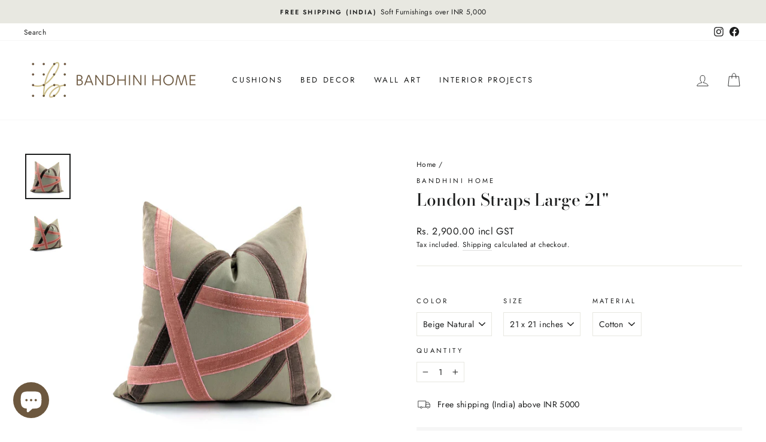

--- FILE ---
content_type: text/html; charset=utf-8
request_url: https://www.bandhinihome.com/products/london-straps-large-21-2121-lon-straps-ct-bg
body_size: 28056
content:
<!doctype html>
<html class="no-js" lang="en" dir="ltr">
<head>
  <meta charset="utf-8">
  <meta http-equiv="X-UA-Compatible" content="IE=edge,chrome=1">
  <meta name="viewport" content="width=device-width,initial-scale=1">
  <meta name="theme-color" content="#6d583f">
  <link rel="canonical" href="https://www.bandhinihome.com/products/london-straps-large-21-2121-lon-straps-ct-bg">
  <link rel="preconnect" href="https://cdn.shopify.com">
  <link rel="preconnect" href="https://fonts.shopifycdn.com">
  <link rel="dns-prefetch" href="https://productreviews.shopifycdn.com">
  <link rel="dns-prefetch" href="https://ajax.googleapis.com">
  <link rel="dns-prefetch" href="https://maps.googleapis.com">
  <link rel="dns-prefetch" href="https://maps.gstatic.com"><link rel="shortcut icon" href="//www.bandhinihome.com/cdn/shop/files/B_Logo_Mini_32x32.jpg?v=1614347792" type="image/png" /><title>London Straps Large 21&quot;
&ndash; BANDHINI HOME
</title>
<meta name="description" content="Grids and Borders. Create a textural look with crisscrossing grids, or a confident sense of luxury with bold borders Styling Suggestion •This Large sized cushion works well on deep sofas and day beds•Great for Bed Settings - team these with Euro Cushions (25 x 25 in) and Medium Cushions (18 x 18 in) Care Instructions •"><meta property="og:site_name" content="BANDHINI HOME">
  <meta property="og:url" content="https://www.bandhinihome.com/products/london-straps-large-21-2121-lon-straps-ct-bg">
  <meta property="og:title" content="London Straps Large 21&quot;">
  <meta property="og:type" content="product">
  <meta property="og:description" content="Grids and Borders. Create a textural look with crisscrossing grids, or a confident sense of luxury with bold borders Styling Suggestion •This Large sized cushion works well on deep sofas and day beds•Great for Bed Settings - team these with Euro Cushions (25 x 25 in) and Medium Cushions (18 x 18 in) Care Instructions •"><meta property="og:image" content="http://www.bandhinihome.com/cdn/shop/products/2121_LON_STRAPS_CT_BG_ca844a62-cf1d-4cb9-ae8d-89838ae34af4.jpg?v=1597421559">
    <meta property="og:image:secure_url" content="https://www.bandhinihome.com/cdn/shop/products/2121_LON_STRAPS_CT_BG_ca844a62-cf1d-4cb9-ae8d-89838ae34af4.jpg?v=1597421559">
    <meta property="og:image:width" content="1600">
    <meta property="og:image:height" content="1600"><meta name="twitter:site" content="@">
  <meta name="twitter:card" content="summary_large_image">
  <meta name="twitter:title" content="London Straps Large 21"">
  <meta name="twitter:description" content="Grids and Borders. Create a textural look with crisscrossing grids, or a confident sense of luxury with bold borders Styling Suggestion •This Large sized cushion works well on deep sofas and day beds•Great for Bed Settings - team these with Euro Cushions (25 x 25 in) and Medium Cushions (18 x 18 in) Care Instructions •">
<style data-shopify>@font-face {
  font-family: "Bodoni Moda";
  font-weight: 500;
  font-style: normal;
  font-display: swap;
  src: url("//www.bandhinihome.com/cdn/fonts/bodoni_moda/bodonimoda_n5.36d0da1db617c453fb46e8089790ab6dc72c2356.woff2") format("woff2"),
       url("//www.bandhinihome.com/cdn/fonts/bodoni_moda/bodonimoda_n5.40f612bab009769f87511096f185d9228ad3baa3.woff") format("woff");
}

  @font-face {
  font-family: Jost;
  font-weight: 400;
  font-style: normal;
  font-display: swap;
  src: url("//www.bandhinihome.com/cdn/fonts/jost/jost_n4.d47a1b6347ce4a4c9f437608011273009d91f2b7.woff2") format("woff2"),
       url("//www.bandhinihome.com/cdn/fonts/jost/jost_n4.791c46290e672b3f85c3d1c651ef2efa3819eadd.woff") format("woff");
}


  @font-face {
  font-family: Jost;
  font-weight: 600;
  font-style: normal;
  font-display: swap;
  src: url("//www.bandhinihome.com/cdn/fonts/jost/jost_n6.ec1178db7a7515114a2d84e3dd680832b7af8b99.woff2") format("woff2"),
       url("//www.bandhinihome.com/cdn/fonts/jost/jost_n6.b1178bb6bdd3979fef38e103a3816f6980aeaff9.woff") format("woff");
}

  @font-face {
  font-family: Jost;
  font-weight: 400;
  font-style: italic;
  font-display: swap;
  src: url("//www.bandhinihome.com/cdn/fonts/jost/jost_i4.b690098389649750ada222b9763d55796c5283a5.woff2") format("woff2"),
       url("//www.bandhinihome.com/cdn/fonts/jost/jost_i4.fd766415a47e50b9e391ae7ec04e2ae25e7e28b0.woff") format("woff");
}

  @font-face {
  font-family: Jost;
  font-weight: 600;
  font-style: italic;
  font-display: swap;
  src: url("//www.bandhinihome.com/cdn/fonts/jost/jost_i6.9af7e5f39e3a108c08f24047a4276332d9d7b85e.woff2") format("woff2"),
       url("//www.bandhinihome.com/cdn/fonts/jost/jost_i6.2bf310262638f998ed206777ce0b9a3b98b6fe92.woff") format("woff");
}

</style><link href="//www.bandhinihome.com/cdn/shop/t/10/assets/theme.css?v=169435635292235110401703220245" rel="stylesheet" type="text/css" media="all" />
<style data-shopify>:root {
    --typeHeaderPrimary: "Bodoni Moda";
    --typeHeaderFallback: serif;
    --typeHeaderSize: 33px;
    --typeHeaderWeight: 500;
    --typeHeaderLineHeight: 1.1;
    --typeHeaderSpacing: 0.0em;

    --typeBasePrimary:Jost;
    --typeBaseFallback:sans-serif;
    --typeBaseSize: 14px;
    --typeBaseWeight: 400;
    --typeBaseSpacing: 0.025em;
    --typeBaseLineHeight: 1.6;

    --typeCollectionTitle: 18px;

    --iconWeight: 2px;
    --iconLinecaps: miter;

    
      --buttonRadius: 0px;
    

    --colorGridOverlayOpacity: 0.2;
  }

  .placeholder-content {
    background-image: linear-gradient(100deg, #fff 40%, #f7f7f7 63%, #fff 79%);
  }</style><script>
    document.documentElement.className = document.documentElement.className.replace('no-js', 'js');

    window.theme = window.theme || {};
    theme.routes = {
      home: "/",
      cart: "/cart.js",
      cartPage: "/cart",
      cartAdd: "/cart/add.js",
      cartChange: "/cart/change.js",
      search: "/search"
    };
    theme.strings = {
      soldOut: "Sold Out",
      unavailable: "Unavailable",
      inStockLabel: "In stock, ready to ship",
      stockLabel: "Low stock - [count] items left",
      willNotShipUntil: "Ready to ship [date]",
      willBeInStockAfter: "Back in stock [date]",
      waitingForStock: "Inventory on the way",
      savePrice: "Save [saved_amount]",
      cartEmpty: "Your cart is currently empty.",
      cartTermsConfirmation: "You must agree with the terms and conditions of sales to check out",
      searchCollections: "Collections:",
      searchPages: "Pages:",
      searchArticles: "Articles:"
    };
    theme.settings = {
      dynamicVariantsEnable: true,
      cartType: "drawer",
      isCustomerTemplate: false,
      moneyFormat: "Rs. {{amount}} incl GST",
      saveType: "percent",
      productImageSize: "landscape",
      productImageCover: false,
      predictiveSearch: false,
      predictiveSearchType: "product,article,page",
      quickView: false,
      themeName: 'Impulse',
      themeVersion: "6.0.1"
    };
  </script>

  <script>window.performance && window.performance.mark && window.performance.mark('shopify.content_for_header.start');</script><meta name="google-site-verification" content="N3UpIrtFnZYAY8kDpSwjY347ehN-DJGjpNv_C6giKTE">
<meta id="shopify-digital-wallet" name="shopify-digital-wallet" content="/42206953630/digital_wallets/dialog">
<link rel="alternate" type="application/json+oembed" href="https://www.bandhinihome.com/products/london-straps-large-21-2121-lon-straps-ct-bg.oembed">
<script async="async" src="/checkouts/internal/preloads.js?locale=en-IN"></script>
<script id="shopify-features" type="application/json">{"accessToken":"b2098f0ecb537ea8e935eb6d6d43e8a1","betas":["rich-media-storefront-analytics"],"domain":"www.bandhinihome.com","predictiveSearch":true,"shopId":42206953630,"locale":"en"}</script>
<script>var Shopify = Shopify || {};
Shopify.shop = "bibas-organics.myshopify.com";
Shopify.locale = "en";
Shopify.currency = {"active":"INR","rate":"1.0"};
Shopify.country = "IN";
Shopify.theme = {"name":"Updated copy of Impulse","id":132911038686,"schema_name":"Impulse","schema_version":"6.0.1","theme_store_id":857,"role":"main"};
Shopify.theme.handle = "null";
Shopify.theme.style = {"id":null,"handle":null};
Shopify.cdnHost = "www.bandhinihome.com/cdn";
Shopify.routes = Shopify.routes || {};
Shopify.routes.root = "/";</script>
<script type="module">!function(o){(o.Shopify=o.Shopify||{}).modules=!0}(window);</script>
<script>!function(o){function n(){var o=[];function n(){o.push(Array.prototype.slice.apply(arguments))}return n.q=o,n}var t=o.Shopify=o.Shopify||{};t.loadFeatures=n(),t.autoloadFeatures=n()}(window);</script>
<script id="shop-js-analytics" type="application/json">{"pageType":"product"}</script>
<script defer="defer" async type="module" src="//www.bandhinihome.com/cdn/shopifycloud/shop-js/modules/v2/client.init-shop-cart-sync_WVOgQShq.en.esm.js"></script>
<script defer="defer" async type="module" src="//www.bandhinihome.com/cdn/shopifycloud/shop-js/modules/v2/chunk.common_C_13GLB1.esm.js"></script>
<script defer="defer" async type="module" src="//www.bandhinihome.com/cdn/shopifycloud/shop-js/modules/v2/chunk.modal_CLfMGd0m.esm.js"></script>
<script type="module">
  await import("//www.bandhinihome.com/cdn/shopifycloud/shop-js/modules/v2/client.init-shop-cart-sync_WVOgQShq.en.esm.js");
await import("//www.bandhinihome.com/cdn/shopifycloud/shop-js/modules/v2/chunk.common_C_13GLB1.esm.js");
await import("//www.bandhinihome.com/cdn/shopifycloud/shop-js/modules/v2/chunk.modal_CLfMGd0m.esm.js");

  window.Shopify.SignInWithShop?.initShopCartSync?.({"fedCMEnabled":true,"windoidEnabled":true});

</script>
<script>(function() {
  var isLoaded = false;
  function asyncLoad() {
    if (isLoaded) return;
    isLoaded = true;
    var urls = ["\/\/satcb.azureedge.net\/Scripts\/satcb.min.js?shop=bibas-organics.myshopify.com"];
    for (var i = 0; i < urls.length; i++) {
      var s = document.createElement('script');
      s.type = 'text/javascript';
      s.async = true;
      s.src = urls[i];
      var x = document.getElementsByTagName('script')[0];
      x.parentNode.insertBefore(s, x);
    }
  };
  if(window.attachEvent) {
    window.attachEvent('onload', asyncLoad);
  } else {
    window.addEventListener('load', asyncLoad, false);
  }
})();</script>
<script id="__st">var __st={"a":42206953630,"offset":-18000,"reqid":"4297fb9e-3e34-4087-9523-d19e70a78151-1769643209","pageurl":"www.bandhinihome.com\/products\/london-straps-large-21-2121-lon-straps-ct-bg","u":"d869ec9ba074","p":"product","rtyp":"product","rid":5577642541214};</script>
<script>window.ShopifyPaypalV4VisibilityTracking = true;</script>
<script id="captcha-bootstrap">!function(){'use strict';const t='contact',e='account',n='new_comment',o=[[t,t],['blogs',n],['comments',n],[t,'customer']],c=[[e,'customer_login'],[e,'guest_login'],[e,'recover_customer_password'],[e,'create_customer']],r=t=>t.map((([t,e])=>`form[action*='/${t}']:not([data-nocaptcha='true']) input[name='form_type'][value='${e}']`)).join(','),a=t=>()=>t?[...document.querySelectorAll(t)].map((t=>t.form)):[];function s(){const t=[...o],e=r(t);return a(e)}const i='password',u='form_key',d=['recaptcha-v3-token','g-recaptcha-response','h-captcha-response',i],f=()=>{try{return window.sessionStorage}catch{return}},m='__shopify_v',_=t=>t.elements[u];function p(t,e,n=!1){try{const o=window.sessionStorage,c=JSON.parse(o.getItem(e)),{data:r}=function(t){const{data:e,action:n}=t;return t[m]||n?{data:e,action:n}:{data:t,action:n}}(c);for(const[e,n]of Object.entries(r))t.elements[e]&&(t.elements[e].value=n);n&&o.removeItem(e)}catch(o){console.error('form repopulation failed',{error:o})}}const l='form_type',E='cptcha';function T(t){t.dataset[E]=!0}const w=window,h=w.document,L='Shopify',v='ce_forms',y='captcha';let A=!1;((t,e)=>{const n=(g='f06e6c50-85a8-45c8-87d0-21a2b65856fe',I='https://cdn.shopify.com/shopifycloud/storefront-forms-hcaptcha/ce_storefront_forms_captcha_hcaptcha.v1.5.2.iife.js',D={infoText:'Protected by hCaptcha',privacyText:'Privacy',termsText:'Terms'},(t,e,n)=>{const o=w[L][v],c=o.bindForm;if(c)return c(t,g,e,D).then(n);var r;o.q.push([[t,g,e,D],n]),r=I,A||(h.body.append(Object.assign(h.createElement('script'),{id:'captcha-provider',async:!0,src:r})),A=!0)});var g,I,D;w[L]=w[L]||{},w[L][v]=w[L][v]||{},w[L][v].q=[],w[L][y]=w[L][y]||{},w[L][y].protect=function(t,e){n(t,void 0,e),T(t)},Object.freeze(w[L][y]),function(t,e,n,w,h,L){const[v,y,A,g]=function(t,e,n){const i=e?o:[],u=t?c:[],d=[...i,...u],f=r(d),m=r(i),_=r(d.filter((([t,e])=>n.includes(e))));return[a(f),a(m),a(_),s()]}(w,h,L),I=t=>{const e=t.target;return e instanceof HTMLFormElement?e:e&&e.form},D=t=>v().includes(t);t.addEventListener('submit',(t=>{const e=I(t);if(!e)return;const n=D(e)&&!e.dataset.hcaptchaBound&&!e.dataset.recaptchaBound,o=_(e),c=g().includes(e)&&(!o||!o.value);(n||c)&&t.preventDefault(),c&&!n&&(function(t){try{if(!f())return;!function(t){const e=f();if(!e)return;const n=_(t);if(!n)return;const o=n.value;o&&e.removeItem(o)}(t);const e=Array.from(Array(32),(()=>Math.random().toString(36)[2])).join('');!function(t,e){_(t)||t.append(Object.assign(document.createElement('input'),{type:'hidden',name:u})),t.elements[u].value=e}(t,e),function(t,e){const n=f();if(!n)return;const o=[...t.querySelectorAll(`input[type='${i}']`)].map((({name:t})=>t)),c=[...d,...o],r={};for(const[a,s]of new FormData(t).entries())c.includes(a)||(r[a]=s);n.setItem(e,JSON.stringify({[m]:1,action:t.action,data:r}))}(t,e)}catch(e){console.error('failed to persist form',e)}}(e),e.submit())}));const S=(t,e)=>{t&&!t.dataset[E]&&(n(t,e.some((e=>e===t))),T(t))};for(const o of['focusin','change'])t.addEventListener(o,(t=>{const e=I(t);D(e)&&S(e,y())}));const B=e.get('form_key'),M=e.get(l),P=B&&M;t.addEventListener('DOMContentLoaded',(()=>{const t=y();if(P)for(const e of t)e.elements[l].value===M&&p(e,B);[...new Set([...A(),...v().filter((t=>'true'===t.dataset.shopifyCaptcha))])].forEach((e=>S(e,t)))}))}(h,new URLSearchParams(w.location.search),n,t,e,['guest_login'])})(!0,!0)}();</script>
<script integrity="sha256-4kQ18oKyAcykRKYeNunJcIwy7WH5gtpwJnB7kiuLZ1E=" data-source-attribution="shopify.loadfeatures" defer="defer" src="//www.bandhinihome.com/cdn/shopifycloud/storefront/assets/storefront/load_feature-a0a9edcb.js" crossorigin="anonymous"></script>
<script data-source-attribution="shopify.dynamic_checkout.dynamic.init">var Shopify=Shopify||{};Shopify.PaymentButton=Shopify.PaymentButton||{isStorefrontPortableWallets:!0,init:function(){window.Shopify.PaymentButton.init=function(){};var t=document.createElement("script");t.src="https://www.bandhinihome.com/cdn/shopifycloud/portable-wallets/latest/portable-wallets.en.js",t.type="module",document.head.appendChild(t)}};
</script>
<script data-source-attribution="shopify.dynamic_checkout.buyer_consent">
  function portableWalletsHideBuyerConsent(e){var t=document.getElementById("shopify-buyer-consent"),n=document.getElementById("shopify-subscription-policy-button");t&&n&&(t.classList.add("hidden"),t.setAttribute("aria-hidden","true"),n.removeEventListener("click",e))}function portableWalletsShowBuyerConsent(e){var t=document.getElementById("shopify-buyer-consent"),n=document.getElementById("shopify-subscription-policy-button");t&&n&&(t.classList.remove("hidden"),t.removeAttribute("aria-hidden"),n.addEventListener("click",e))}window.Shopify?.PaymentButton&&(window.Shopify.PaymentButton.hideBuyerConsent=portableWalletsHideBuyerConsent,window.Shopify.PaymentButton.showBuyerConsent=portableWalletsShowBuyerConsent);
</script>
<script data-source-attribution="shopify.dynamic_checkout.cart.bootstrap">document.addEventListener("DOMContentLoaded",(function(){function t(){return document.querySelector("shopify-accelerated-checkout-cart, shopify-accelerated-checkout")}if(t())Shopify.PaymentButton.init();else{new MutationObserver((function(e,n){t()&&(Shopify.PaymentButton.init(),n.disconnect())})).observe(document.body,{childList:!0,subtree:!0})}}));
</script>

<script>window.performance && window.performance.mark && window.performance.mark('shopify.content_for_header.end');</script>

  <script src="//www.bandhinihome.com/cdn/shop/t/10/assets/vendor-scripts-v11.js" defer="defer"></script><script src="//www.bandhinihome.com/cdn/shop/t/10/assets/theme.js?v=47592256396192681461653199166" defer="defer"></script><script src="https://cdn.shopify.com/extensions/e8878072-2f6b-4e89-8082-94b04320908d/inbox-1254/assets/inbox-chat-loader.js" type="text/javascript" defer="defer"></script>
<link href="https://monorail-edge.shopifysvc.com" rel="dns-prefetch">
<script>(function(){if ("sendBeacon" in navigator && "performance" in window) {try {var session_token_from_headers = performance.getEntriesByType('navigation')[0].serverTiming.find(x => x.name == '_s').description;} catch {var session_token_from_headers = undefined;}var session_cookie_matches = document.cookie.match(/_shopify_s=([^;]*)/);var session_token_from_cookie = session_cookie_matches && session_cookie_matches.length === 2 ? session_cookie_matches[1] : "";var session_token = session_token_from_headers || session_token_from_cookie || "";function handle_abandonment_event(e) {var entries = performance.getEntries().filter(function(entry) {return /monorail-edge.shopifysvc.com/.test(entry.name);});if (!window.abandonment_tracked && entries.length === 0) {window.abandonment_tracked = true;var currentMs = Date.now();var navigation_start = performance.timing.navigationStart;var payload = {shop_id: 42206953630,url: window.location.href,navigation_start,duration: currentMs - navigation_start,session_token,page_type: "product"};window.navigator.sendBeacon("https://monorail-edge.shopifysvc.com/v1/produce", JSON.stringify({schema_id: "online_store_buyer_site_abandonment/1.1",payload: payload,metadata: {event_created_at_ms: currentMs,event_sent_at_ms: currentMs}}));}}window.addEventListener('pagehide', handle_abandonment_event);}}());</script>
<script id="web-pixels-manager-setup">(function e(e,d,r,n,o){if(void 0===o&&(o={}),!Boolean(null===(a=null===(i=window.Shopify)||void 0===i?void 0:i.analytics)||void 0===a?void 0:a.replayQueue)){var i,a;window.Shopify=window.Shopify||{};var t=window.Shopify;t.analytics=t.analytics||{};var s=t.analytics;s.replayQueue=[],s.publish=function(e,d,r){return s.replayQueue.push([e,d,r]),!0};try{self.performance.mark("wpm:start")}catch(e){}var l=function(){var e={modern:/Edge?\/(1{2}[4-9]|1[2-9]\d|[2-9]\d{2}|\d{4,})\.\d+(\.\d+|)|Firefox\/(1{2}[4-9]|1[2-9]\d|[2-9]\d{2}|\d{4,})\.\d+(\.\d+|)|Chrom(ium|e)\/(9{2}|\d{3,})\.\d+(\.\d+|)|(Maci|X1{2}).+ Version\/(15\.\d+|(1[6-9]|[2-9]\d|\d{3,})\.\d+)([,.]\d+|)( \(\w+\)|)( Mobile\/\w+|) Safari\/|Chrome.+OPR\/(9{2}|\d{3,})\.\d+\.\d+|(CPU[ +]OS|iPhone[ +]OS|CPU[ +]iPhone|CPU IPhone OS|CPU iPad OS)[ +]+(15[._]\d+|(1[6-9]|[2-9]\d|\d{3,})[._]\d+)([._]\d+|)|Android:?[ /-](13[3-9]|1[4-9]\d|[2-9]\d{2}|\d{4,})(\.\d+|)(\.\d+|)|Android.+Firefox\/(13[5-9]|1[4-9]\d|[2-9]\d{2}|\d{4,})\.\d+(\.\d+|)|Android.+Chrom(ium|e)\/(13[3-9]|1[4-9]\d|[2-9]\d{2}|\d{4,})\.\d+(\.\d+|)|SamsungBrowser\/([2-9]\d|\d{3,})\.\d+/,legacy:/Edge?\/(1[6-9]|[2-9]\d|\d{3,})\.\d+(\.\d+|)|Firefox\/(5[4-9]|[6-9]\d|\d{3,})\.\d+(\.\d+|)|Chrom(ium|e)\/(5[1-9]|[6-9]\d|\d{3,})\.\d+(\.\d+|)([\d.]+$|.*Safari\/(?![\d.]+ Edge\/[\d.]+$))|(Maci|X1{2}).+ Version\/(10\.\d+|(1[1-9]|[2-9]\d|\d{3,})\.\d+)([,.]\d+|)( \(\w+\)|)( Mobile\/\w+|) Safari\/|Chrome.+OPR\/(3[89]|[4-9]\d|\d{3,})\.\d+\.\d+|(CPU[ +]OS|iPhone[ +]OS|CPU[ +]iPhone|CPU IPhone OS|CPU iPad OS)[ +]+(10[._]\d+|(1[1-9]|[2-9]\d|\d{3,})[._]\d+)([._]\d+|)|Android:?[ /-](13[3-9]|1[4-9]\d|[2-9]\d{2}|\d{4,})(\.\d+|)(\.\d+|)|Mobile Safari.+OPR\/([89]\d|\d{3,})\.\d+\.\d+|Android.+Firefox\/(13[5-9]|1[4-9]\d|[2-9]\d{2}|\d{4,})\.\d+(\.\d+|)|Android.+Chrom(ium|e)\/(13[3-9]|1[4-9]\d|[2-9]\d{2}|\d{4,})\.\d+(\.\d+|)|Android.+(UC? ?Browser|UCWEB|U3)[ /]?(15\.([5-9]|\d{2,})|(1[6-9]|[2-9]\d|\d{3,})\.\d+)\.\d+|SamsungBrowser\/(5\.\d+|([6-9]|\d{2,})\.\d+)|Android.+MQ{2}Browser\/(14(\.(9|\d{2,})|)|(1[5-9]|[2-9]\d|\d{3,})(\.\d+|))(\.\d+|)|K[Aa][Ii]OS\/(3\.\d+|([4-9]|\d{2,})\.\d+)(\.\d+|)/},d=e.modern,r=e.legacy,n=navigator.userAgent;return n.match(d)?"modern":n.match(r)?"legacy":"unknown"}(),u="modern"===l?"modern":"legacy",c=(null!=n?n:{modern:"",legacy:""})[u],f=function(e){return[e.baseUrl,"/wpm","/b",e.hashVersion,"modern"===e.buildTarget?"m":"l",".js"].join("")}({baseUrl:d,hashVersion:r,buildTarget:u}),m=function(e){var d=e.version,r=e.bundleTarget,n=e.surface,o=e.pageUrl,i=e.monorailEndpoint;return{emit:function(e){var a=e.status,t=e.errorMsg,s=(new Date).getTime(),l=JSON.stringify({metadata:{event_sent_at_ms:s},events:[{schema_id:"web_pixels_manager_load/3.1",payload:{version:d,bundle_target:r,page_url:o,status:a,surface:n,error_msg:t},metadata:{event_created_at_ms:s}}]});if(!i)return console&&console.warn&&console.warn("[Web Pixels Manager] No Monorail endpoint provided, skipping logging."),!1;try{return self.navigator.sendBeacon.bind(self.navigator)(i,l)}catch(e){}var u=new XMLHttpRequest;try{return u.open("POST",i,!0),u.setRequestHeader("Content-Type","text/plain"),u.send(l),!0}catch(e){return console&&console.warn&&console.warn("[Web Pixels Manager] Got an unhandled error while logging to Monorail."),!1}}}}({version:r,bundleTarget:l,surface:e.surface,pageUrl:self.location.href,monorailEndpoint:e.monorailEndpoint});try{o.browserTarget=l,function(e){var d=e.src,r=e.async,n=void 0===r||r,o=e.onload,i=e.onerror,a=e.sri,t=e.scriptDataAttributes,s=void 0===t?{}:t,l=document.createElement("script"),u=document.querySelector("head"),c=document.querySelector("body");if(l.async=n,l.src=d,a&&(l.integrity=a,l.crossOrigin="anonymous"),s)for(var f in s)if(Object.prototype.hasOwnProperty.call(s,f))try{l.dataset[f]=s[f]}catch(e){}if(o&&l.addEventListener("load",o),i&&l.addEventListener("error",i),u)u.appendChild(l);else{if(!c)throw new Error("Did not find a head or body element to append the script");c.appendChild(l)}}({src:f,async:!0,onload:function(){if(!function(){var e,d;return Boolean(null===(d=null===(e=window.Shopify)||void 0===e?void 0:e.analytics)||void 0===d?void 0:d.initialized)}()){var d=window.webPixelsManager.init(e)||void 0;if(d){var r=window.Shopify.analytics;r.replayQueue.forEach((function(e){var r=e[0],n=e[1],o=e[2];d.publishCustomEvent(r,n,o)})),r.replayQueue=[],r.publish=d.publishCustomEvent,r.visitor=d.visitor,r.initialized=!0}}},onerror:function(){return m.emit({status:"failed",errorMsg:"".concat(f," has failed to load")})},sri:function(e){var d=/^sha384-[A-Za-z0-9+/=]+$/;return"string"==typeof e&&d.test(e)}(c)?c:"",scriptDataAttributes:o}),m.emit({status:"loading"})}catch(e){m.emit({status:"failed",errorMsg:(null==e?void 0:e.message)||"Unknown error"})}}})({shopId: 42206953630,storefrontBaseUrl: "https://www.bandhinihome.com",extensionsBaseUrl: "https://extensions.shopifycdn.com/cdn/shopifycloud/web-pixels-manager",monorailEndpoint: "https://monorail-edge.shopifysvc.com/unstable/produce_batch",surface: "storefront-renderer",enabledBetaFlags: ["2dca8a86"],webPixelsConfigList: [{"id":"462553310","configuration":"{\"config\":\"{\\\"pixel_id\\\":\\\"G-3EE8ZP129P\\\",\\\"target_country\\\":\\\"IN\\\",\\\"gtag_events\\\":[{\\\"type\\\":\\\"begin_checkout\\\",\\\"action_label\\\":\\\"G-3EE8ZP129P\\\"},{\\\"type\\\":\\\"search\\\",\\\"action_label\\\":\\\"G-3EE8ZP129P\\\"},{\\\"type\\\":\\\"view_item\\\",\\\"action_label\\\":[\\\"G-3EE8ZP129P\\\",\\\"MC-KYRDW77Q6M\\\"]},{\\\"type\\\":\\\"purchase\\\",\\\"action_label\\\":[\\\"G-3EE8ZP129P\\\",\\\"MC-KYRDW77Q6M\\\"]},{\\\"type\\\":\\\"page_view\\\",\\\"action_label\\\":[\\\"G-3EE8ZP129P\\\",\\\"MC-KYRDW77Q6M\\\"]},{\\\"type\\\":\\\"add_payment_info\\\",\\\"action_label\\\":\\\"G-3EE8ZP129P\\\"},{\\\"type\\\":\\\"add_to_cart\\\",\\\"action_label\\\":\\\"G-3EE8ZP129P\\\"}],\\\"enable_monitoring_mode\\\":false}\"}","eventPayloadVersion":"v1","runtimeContext":"OPEN","scriptVersion":"b2a88bafab3e21179ed38636efcd8a93","type":"APP","apiClientId":1780363,"privacyPurposes":[],"dataSharingAdjustments":{"protectedCustomerApprovalScopes":["read_customer_address","read_customer_email","read_customer_name","read_customer_personal_data","read_customer_phone"]}},{"id":"127074526","configuration":"{\"pixel_id\":\"2554245728052584\",\"pixel_type\":\"facebook_pixel\",\"metaapp_system_user_token\":\"-\"}","eventPayloadVersion":"v1","runtimeContext":"OPEN","scriptVersion":"ca16bc87fe92b6042fbaa3acc2fbdaa6","type":"APP","apiClientId":2329312,"privacyPurposes":["ANALYTICS","MARKETING","SALE_OF_DATA"],"dataSharingAdjustments":{"protectedCustomerApprovalScopes":["read_customer_address","read_customer_email","read_customer_name","read_customer_personal_data","read_customer_phone"]}},{"id":"shopify-app-pixel","configuration":"{}","eventPayloadVersion":"v1","runtimeContext":"STRICT","scriptVersion":"0450","apiClientId":"shopify-pixel","type":"APP","privacyPurposes":["ANALYTICS","MARKETING"]},{"id":"shopify-custom-pixel","eventPayloadVersion":"v1","runtimeContext":"LAX","scriptVersion":"0450","apiClientId":"shopify-pixel","type":"CUSTOM","privacyPurposes":["ANALYTICS","MARKETING"]}],isMerchantRequest: false,initData: {"shop":{"name":"BANDHINI HOME","paymentSettings":{"currencyCode":"INR"},"myshopifyDomain":"bibas-organics.myshopify.com","countryCode":"IN","storefrontUrl":"https:\/\/www.bandhinihome.com"},"customer":null,"cart":null,"checkout":null,"productVariants":[{"price":{"amount":2900.0,"currencyCode":"INR"},"product":{"title":"London Straps Large 21\"","vendor":"Bandhini Home","id":"5577642541214","untranslatedTitle":"London Straps Large 21\"","url":"\/products\/london-straps-large-21-2121-lon-straps-ct-bg","type":"Home Furnishings"},"id":"42348515328222","image":{"src":"\/\/www.bandhinihome.com\/cdn\/shop\/products\/2121_LON_STRAPS_CT_BG_ca844a62-cf1d-4cb9-ae8d-89838ae34af4.jpg?v=1597421559"},"sku":"2121 LON STRAPS CT BG","title":"Beige Natural \/ 21 x 21 inches \/ Cotton","untranslatedTitle":"Beige Natural \/ 21 x 21 inches \/ Cotton"}],"purchasingCompany":null},},"https://www.bandhinihome.com/cdn","1d2a099fw23dfb22ep557258f5m7a2edbae",{"modern":"","legacy":""},{"shopId":"42206953630","storefrontBaseUrl":"https:\/\/www.bandhinihome.com","extensionBaseUrl":"https:\/\/extensions.shopifycdn.com\/cdn\/shopifycloud\/web-pixels-manager","surface":"storefront-renderer","enabledBetaFlags":"[\"2dca8a86\"]","isMerchantRequest":"false","hashVersion":"1d2a099fw23dfb22ep557258f5m7a2edbae","publish":"custom","events":"[[\"page_viewed\",{}],[\"product_viewed\",{\"productVariant\":{\"price\":{\"amount\":2900.0,\"currencyCode\":\"INR\"},\"product\":{\"title\":\"London Straps Large 21\\\"\",\"vendor\":\"Bandhini Home\",\"id\":\"5577642541214\",\"untranslatedTitle\":\"London Straps Large 21\\\"\",\"url\":\"\/products\/london-straps-large-21-2121-lon-straps-ct-bg\",\"type\":\"Home Furnishings\"},\"id\":\"42348515328222\",\"image\":{\"src\":\"\/\/www.bandhinihome.com\/cdn\/shop\/products\/2121_LON_STRAPS_CT_BG_ca844a62-cf1d-4cb9-ae8d-89838ae34af4.jpg?v=1597421559\"},\"sku\":\"2121 LON STRAPS CT BG\",\"title\":\"Beige Natural \/ 21 x 21 inches \/ Cotton\",\"untranslatedTitle\":\"Beige Natural \/ 21 x 21 inches \/ Cotton\"}}]]"});</script><script>
  window.ShopifyAnalytics = window.ShopifyAnalytics || {};
  window.ShopifyAnalytics.meta = window.ShopifyAnalytics.meta || {};
  window.ShopifyAnalytics.meta.currency = 'INR';
  var meta = {"product":{"id":5577642541214,"gid":"gid:\/\/shopify\/Product\/5577642541214","vendor":"Bandhini Home","type":"Home Furnishings","handle":"london-straps-large-21-2121-lon-straps-ct-bg","variants":[{"id":42348515328222,"price":290000,"name":"London Straps Large 21\" - Beige Natural \/ 21 x 21 inches \/ Cotton","public_title":"Beige Natural \/ 21 x 21 inches \/ Cotton","sku":"2121 LON STRAPS CT BG"}],"remote":false},"page":{"pageType":"product","resourceType":"product","resourceId":5577642541214,"requestId":"4297fb9e-3e34-4087-9523-d19e70a78151-1769643209"}};
  for (var attr in meta) {
    window.ShopifyAnalytics.meta[attr] = meta[attr];
  }
</script>
<script class="analytics">
  (function () {
    var customDocumentWrite = function(content) {
      var jquery = null;

      if (window.jQuery) {
        jquery = window.jQuery;
      } else if (window.Checkout && window.Checkout.$) {
        jquery = window.Checkout.$;
      }

      if (jquery) {
        jquery('body').append(content);
      }
    };

    var hasLoggedConversion = function(token) {
      if (token) {
        return document.cookie.indexOf('loggedConversion=' + token) !== -1;
      }
      return false;
    }

    var setCookieIfConversion = function(token) {
      if (token) {
        var twoMonthsFromNow = new Date(Date.now());
        twoMonthsFromNow.setMonth(twoMonthsFromNow.getMonth() + 2);

        document.cookie = 'loggedConversion=' + token + '; expires=' + twoMonthsFromNow;
      }
    }

    var trekkie = window.ShopifyAnalytics.lib = window.trekkie = window.trekkie || [];
    if (trekkie.integrations) {
      return;
    }
    trekkie.methods = [
      'identify',
      'page',
      'ready',
      'track',
      'trackForm',
      'trackLink'
    ];
    trekkie.factory = function(method) {
      return function() {
        var args = Array.prototype.slice.call(arguments);
        args.unshift(method);
        trekkie.push(args);
        return trekkie;
      };
    };
    for (var i = 0; i < trekkie.methods.length; i++) {
      var key = trekkie.methods[i];
      trekkie[key] = trekkie.factory(key);
    }
    trekkie.load = function(config) {
      trekkie.config = config || {};
      trekkie.config.initialDocumentCookie = document.cookie;
      var first = document.getElementsByTagName('script')[0];
      var script = document.createElement('script');
      script.type = 'text/javascript';
      script.onerror = function(e) {
        var scriptFallback = document.createElement('script');
        scriptFallback.type = 'text/javascript';
        scriptFallback.onerror = function(error) {
                var Monorail = {
      produce: function produce(monorailDomain, schemaId, payload) {
        var currentMs = new Date().getTime();
        var event = {
          schema_id: schemaId,
          payload: payload,
          metadata: {
            event_created_at_ms: currentMs,
            event_sent_at_ms: currentMs
          }
        };
        return Monorail.sendRequest("https://" + monorailDomain + "/v1/produce", JSON.stringify(event));
      },
      sendRequest: function sendRequest(endpointUrl, payload) {
        // Try the sendBeacon API
        if (window && window.navigator && typeof window.navigator.sendBeacon === 'function' && typeof window.Blob === 'function' && !Monorail.isIos12()) {
          var blobData = new window.Blob([payload], {
            type: 'text/plain'
          });

          if (window.navigator.sendBeacon(endpointUrl, blobData)) {
            return true;
          } // sendBeacon was not successful

        } // XHR beacon

        var xhr = new XMLHttpRequest();

        try {
          xhr.open('POST', endpointUrl);
          xhr.setRequestHeader('Content-Type', 'text/plain');
          xhr.send(payload);
        } catch (e) {
          console.log(e);
        }

        return false;
      },
      isIos12: function isIos12() {
        return window.navigator.userAgent.lastIndexOf('iPhone; CPU iPhone OS 12_') !== -1 || window.navigator.userAgent.lastIndexOf('iPad; CPU OS 12_') !== -1;
      }
    };
    Monorail.produce('monorail-edge.shopifysvc.com',
      'trekkie_storefront_load_errors/1.1',
      {shop_id: 42206953630,
      theme_id: 132911038686,
      app_name: "storefront",
      context_url: window.location.href,
      source_url: "//www.bandhinihome.com/cdn/s/trekkie.storefront.a804e9514e4efded663580eddd6991fcc12b5451.min.js"});

        };
        scriptFallback.async = true;
        scriptFallback.src = '//www.bandhinihome.com/cdn/s/trekkie.storefront.a804e9514e4efded663580eddd6991fcc12b5451.min.js';
        first.parentNode.insertBefore(scriptFallback, first);
      };
      script.async = true;
      script.src = '//www.bandhinihome.com/cdn/s/trekkie.storefront.a804e9514e4efded663580eddd6991fcc12b5451.min.js';
      first.parentNode.insertBefore(script, first);
    };
    trekkie.load(
      {"Trekkie":{"appName":"storefront","development":false,"defaultAttributes":{"shopId":42206953630,"isMerchantRequest":null,"themeId":132911038686,"themeCityHash":"5586081568435685304","contentLanguage":"en","currency":"INR","eventMetadataId":"6f0ba699-21d5-48ec-967c-aba724a52223"},"isServerSideCookieWritingEnabled":true,"monorailRegion":"shop_domain","enabledBetaFlags":["65f19447","b5387b81"]},"Session Attribution":{},"S2S":{"facebookCapiEnabled":true,"source":"trekkie-storefront-renderer","apiClientId":580111}}
    );

    var loaded = false;
    trekkie.ready(function() {
      if (loaded) return;
      loaded = true;

      window.ShopifyAnalytics.lib = window.trekkie;

      var originalDocumentWrite = document.write;
      document.write = customDocumentWrite;
      try { window.ShopifyAnalytics.merchantGoogleAnalytics.call(this); } catch(error) {};
      document.write = originalDocumentWrite;

      window.ShopifyAnalytics.lib.page(null,{"pageType":"product","resourceType":"product","resourceId":5577642541214,"requestId":"4297fb9e-3e34-4087-9523-d19e70a78151-1769643209","shopifyEmitted":true});

      var match = window.location.pathname.match(/checkouts\/(.+)\/(thank_you|post_purchase)/)
      var token = match? match[1]: undefined;
      if (!hasLoggedConversion(token)) {
        setCookieIfConversion(token);
        window.ShopifyAnalytics.lib.track("Viewed Product",{"currency":"INR","variantId":42348515328222,"productId":5577642541214,"productGid":"gid:\/\/shopify\/Product\/5577642541214","name":"London Straps Large 21\" - Beige Natural \/ 21 x 21 inches \/ Cotton","price":"2900.00","sku":"2121 LON STRAPS CT BG","brand":"Bandhini Home","variant":"Beige Natural \/ 21 x 21 inches \/ Cotton","category":"Home Furnishings","nonInteraction":true,"remote":false},undefined,undefined,{"shopifyEmitted":true});
      window.ShopifyAnalytics.lib.track("monorail:\/\/trekkie_storefront_viewed_product\/1.1",{"currency":"INR","variantId":42348515328222,"productId":5577642541214,"productGid":"gid:\/\/shopify\/Product\/5577642541214","name":"London Straps Large 21\" - Beige Natural \/ 21 x 21 inches \/ Cotton","price":"2900.00","sku":"2121 LON STRAPS CT BG","brand":"Bandhini Home","variant":"Beige Natural \/ 21 x 21 inches \/ Cotton","category":"Home Furnishings","nonInteraction":true,"remote":false,"referer":"https:\/\/www.bandhinihome.com\/products\/london-straps-large-21-2121-lon-straps-ct-bg"});
      }
    });


        var eventsListenerScript = document.createElement('script');
        eventsListenerScript.async = true;
        eventsListenerScript.src = "//www.bandhinihome.com/cdn/shopifycloud/storefront/assets/shop_events_listener-3da45d37.js";
        document.getElementsByTagName('head')[0].appendChild(eventsListenerScript);

})();</script>
  <script>
  if (!window.ga || (window.ga && typeof window.ga !== 'function')) {
    window.ga = function ga() {
      (window.ga.q = window.ga.q || []).push(arguments);
      if (window.Shopify && window.Shopify.analytics && typeof window.Shopify.analytics.publish === 'function') {
        window.Shopify.analytics.publish("ga_stub_called", {}, {sendTo: "google_osp_migration"});
      }
      console.error("Shopify's Google Analytics stub called with:", Array.from(arguments), "\nSee https://help.shopify.com/manual/promoting-marketing/pixels/pixel-migration#google for more information.");
    };
    if (window.Shopify && window.Shopify.analytics && typeof window.Shopify.analytics.publish === 'function') {
      window.Shopify.analytics.publish("ga_stub_initialized", {}, {sendTo: "google_osp_migration"});
    }
  }
</script>
<script
  defer
  src="https://www.bandhinihome.com/cdn/shopifycloud/perf-kit/shopify-perf-kit-3.1.0.min.js"
  data-application="storefront-renderer"
  data-shop-id="42206953630"
  data-render-region="gcp-us-east1"
  data-page-type="product"
  data-theme-instance-id="132911038686"
  data-theme-name="Impulse"
  data-theme-version="6.0.1"
  data-monorail-region="shop_domain"
  data-resource-timing-sampling-rate="10"
  data-shs="true"
  data-shs-beacon="true"
  data-shs-export-with-fetch="true"
  data-shs-logs-sample-rate="1"
  data-shs-beacon-endpoint="https://www.bandhinihome.com/api/collect"
></script>
</head>

<body class="template-product" data-center-text="true" data-button_style="square" data-type_header_capitalize="false" data-type_headers_align_text="true" data-type_product_capitalize="true" data-swatch_style="round" >

  <a class="in-page-link visually-hidden skip-link" href="#MainContent">Skip to content</a>

  <div id="PageContainer" class="page-container">
    <div class="transition-body"><div id="shopify-section-header" class="shopify-section">

<div id="NavDrawer" class="drawer drawer--right">
  <div class="drawer__contents">
    <div class="drawer__fixed-header">
      <div class="drawer__header appear-animation appear-delay-1">
        <div class="h2 drawer__title"></div>
        <div class="drawer__close">
          <button type="button" class="drawer__close-button js-drawer-close">
            <svg aria-hidden="true" focusable="false" role="presentation" class="icon icon-close" viewBox="0 0 64 64"><path d="M19 17.61l27.12 27.13m0-27.12L19 44.74"/></svg>
            <span class="icon__fallback-text">Close menu</span>
          </button>
        </div>
      </div>
    </div>
    <div class="drawer__scrollable">
      <ul class="mobile-nav" role="navigation" aria-label="Primary"><li class="mobile-nav__item appear-animation appear-delay-2"><div class="mobile-nav__has-sublist"><a href="/collections"
                    class="mobile-nav__link mobile-nav__link--top-level"
                    id="Label-collections1"
                    >
                    Cushions
                  </a>
                  <div class="mobile-nav__toggle">
                    <button type="button"
                      aria-controls="Linklist-collections1"
                      aria-labelledby="Label-collections1"
                      class="collapsible-trigger collapsible--auto-height"><span class="collapsible-trigger__icon collapsible-trigger__icon--open" role="presentation">
  <svg aria-hidden="true" focusable="false" role="presentation" class="icon icon--wide icon-chevron-down" viewBox="0 0 28 16"><path d="M1.57 1.59l12.76 12.77L27.1 1.59" stroke-width="2" stroke="#000" fill="none" fill-rule="evenodd"/></svg>
</span>
</button>
                  </div></div><div id="Linklist-collections1"
                class="mobile-nav__sublist collapsible-content collapsible-content--all"
                >
                <div class="collapsible-content__inner">
                  <ul class="mobile-nav__sublist"><li class="mobile-nav__item">
                        <div class="mobile-nav__child-item"><a href="/collections/pillows-1"
                              class="mobile-nav__link"
                              id="Sublabel-collections-pillows-11"
                              >
                              All Decor Cushions
                            </a><button type="button"
                              aria-controls="Sublinklist-collections1-collections-pillows-11"
                              aria-labelledby="Sublabel-collections-pillows-11"
                              class="collapsible-trigger"><span class="collapsible-trigger__icon collapsible-trigger__icon--circle collapsible-trigger__icon--open" role="presentation">
  <svg aria-hidden="true" focusable="false" role="presentation" class="icon icon--wide icon-chevron-down" viewBox="0 0 28 16"><path d="M1.57 1.59l12.76 12.77L27.1 1.59" stroke-width="2" stroke="#000" fill="none" fill-rule="evenodd"/></svg>
</span>
</button></div><div
                            id="Sublinklist-collections1-collections-pillows-11"
                            aria-labelledby="Sublabel-collections-pillows-11"
                            class="mobile-nav__sublist collapsible-content collapsible-content--all"
                            >
                            <div class="collapsible-content__inner">
                              <ul class="mobile-nav__grandchildlist"><li class="mobile-nav__item">
                                    <a href="/collections/bh-nov-21" class="mobile-nav__link">
                                      THE NEW COLLECTION
                                    </a>
                                  </li><li class="mobile-nav__item">
                                    <a href="/collections/solids" class="mobile-nav__link">
                                      Solids
                                    </a>
                                  </li><li class="mobile-nav__item">
                                    <a href="/collections/indoor-collection" class="mobile-nav__link">
                                      Indoor Collection
                                    </a>
                                  </li><li class="mobile-nav__item">
                                    <a href="/collections/summer-linen-collection" class="mobile-nav__link">
                                      Artisan Linens
                                    </a>
                                  </li></ul>
                            </div>
                          </div></li><li class="mobile-nav__item">
                        <div class="mobile-nav__child-item"><a href="/collections/pillows"
                              class="mobile-nav__link"
                              id="Sublabel-collections-pillows2"
                              >
                              Heritage
                            </a><button type="button"
                              aria-controls="Sublinklist-collections1-collections-pillows2"
                              aria-labelledby="Sublabel-collections-pillows2"
                              class="collapsible-trigger"><span class="collapsible-trigger__icon collapsible-trigger__icon--circle collapsible-trigger__icon--open" role="presentation">
  <svg aria-hidden="true" focusable="false" role="presentation" class="icon icon--wide icon-chevron-down" viewBox="0 0 28 16"><path d="M1.57 1.59l12.76 12.77L27.1 1.59" stroke-width="2" stroke="#000" fill="none" fill-rule="evenodd"/></svg>
</span>
</button></div><div
                            id="Sublinklist-collections1-collections-pillows2"
                            aria-labelledby="Sublabel-collections-pillows2"
                            class="mobile-nav__sublist collapsible-content collapsible-content--all"
                            >
                            <div class="collapsible-content__inner">
                              <ul class="mobile-nav__grandchildlist"><li class="mobile-nav__item">
                                    <a href="/collections/bagh" class="mobile-nav__link">
                                      Bagh
                                    </a>
                                  </li><li class="mobile-nav__item">
                                    <a href="/collections/pillows" class="mobile-nav__link">
                                      Troy
                                    </a>
                                  </li><li class="mobile-nav__item">
                                    <a href="/collections/kimono" class="mobile-nav__link">
                                      Kimono
                                    </a>
                                  </li></ul>
                            </div>
                          </div></li><li class="mobile-nav__item">
                        <div class="mobile-nav__child-item"><a href="/collections/equestrian"
                              class="mobile-nav__link"
                              id="Sublabel-collections-equestrian3"
                              >
                              Iconic
                            </a><button type="button"
                              aria-controls="Sublinklist-collections1-collections-equestrian3"
                              aria-labelledby="Sublabel-collections-equestrian3"
                              class="collapsible-trigger"><span class="collapsible-trigger__icon collapsible-trigger__icon--circle collapsible-trigger__icon--open" role="presentation">
  <svg aria-hidden="true" focusable="false" role="presentation" class="icon icon--wide icon-chevron-down" viewBox="0 0 28 16"><path d="M1.57 1.59l12.76 12.77L27.1 1.59" stroke-width="2" stroke="#000" fill="none" fill-rule="evenodd"/></svg>
</span>
</button></div><div
                            id="Sublinklist-collections1-collections-equestrian3"
                            aria-labelledby="Sublabel-collections-equestrian3"
                            class="mobile-nav__sublist collapsible-content collapsible-content--all"
                            >
                            <div class="collapsible-content__inner">
                              <ul class="mobile-nav__grandchildlist"><li class="mobile-nav__item">
                                    <a href="/collections/summer-linen-collection" class="mobile-nav__link">
                                      Artisan Linens
                                    </a>
                                  </li><li class="mobile-nav__item">
                                    <a href="/collections/equestrian" class="mobile-nav__link">
                                      Equestrian
                                    </a>
                                  </li><li class="mobile-nav__item">
                                    <a href="/collections/kilim" class="mobile-nav__link">
                                      Kilim
                                    </a>
                                  </li></ul>
                            </div>
                          </div></li><li class="mobile-nav__item">
                        <div class="mobile-nav__child-item"><a href="/collections/grids-and-borders"
                              class="mobile-nav__link"
                              id="Sublabel-collections-grids-and-borders4"
                              >
                              Grids &amp; Borders
                            </a><button type="button"
                              aria-controls="Sublinklist-collections1-collections-grids-and-borders4"
                              aria-labelledby="Sublabel-collections-grids-and-borders4"
                              class="collapsible-trigger"><span class="collapsible-trigger__icon collapsible-trigger__icon--circle collapsible-trigger__icon--open" role="presentation">
  <svg aria-hidden="true" focusable="false" role="presentation" class="icon icon--wide icon-chevron-down" viewBox="0 0 28 16"><path d="M1.57 1.59l12.76 12.77L27.1 1.59" stroke-width="2" stroke="#000" fill="none" fill-rule="evenodd"/></svg>
</span>
</button></div><div
                            id="Sublinklist-collections1-collections-grids-and-borders4"
                            aria-labelledby="Sublabel-collections-grids-and-borders4"
                            class="mobile-nav__sublist collapsible-content collapsible-content--all"
                            >
                            <div class="collapsible-content__inner">
                              <ul class="mobile-nav__grandchildlist"><li class="mobile-nav__item">
                                    <a href="/collections/grids-and-borders" class="mobile-nav__link">
                                      Grids & Borders
                                    </a>
                                  </li><li class="mobile-nav__item">
                                    <a href="/collections/fort" class="mobile-nav__link">
                                      Fort
                                    </a>
                                  </li></ul>
                            </div>
                          </div></li><li class="mobile-nav__item">
                        <div class="mobile-nav__child-item"><a href="/collections/phulkari-natural"
                              class="mobile-nav__link"
                              id="Sublabel-collections-phulkari-natural5"
                              >
                              Weaves
                            </a><button type="button"
                              aria-controls="Sublinklist-collections1-collections-phulkari-natural5"
                              aria-labelledby="Sublabel-collections-phulkari-natural5"
                              class="collapsible-trigger"><span class="collapsible-trigger__icon collapsible-trigger__icon--circle collapsible-trigger__icon--open" role="presentation">
  <svg aria-hidden="true" focusable="false" role="presentation" class="icon icon--wide icon-chevron-down" viewBox="0 0 28 16"><path d="M1.57 1.59l12.76 12.77L27.1 1.59" stroke-width="2" stroke="#000" fill="none" fill-rule="evenodd"/></svg>
</span>
</button></div><div
                            id="Sublinklist-collections1-collections-phulkari-natural5"
                            aria-labelledby="Sublabel-collections-phulkari-natural5"
                            class="mobile-nav__sublist collapsible-content collapsible-content--all"
                            >
                            <div class="collapsible-content__inner">
                              <ul class="mobile-nav__grandchildlist"><li class="mobile-nav__item">
                                    <a href="/collections/phulkari-collection" class="mobile-nav__link">
                                      All Phulkari
                                    </a>
                                  </li><li class="mobile-nav__item">
                                    <a href="/collections/phulkari-natural" class="mobile-nav__link">
                                      Phulkari Natural
                                    </a>
                                  </li><li class="mobile-nav__item">
                                    <a href="/collections/phulkari-black" class="mobile-nav__link">
                                      Phulkari  Black
                                    </a>
                                  </li><li class="mobile-nav__item">
                                    <a href="/collections/phulkari-cobalt" class="mobile-nav__link">
                                      Phulkari Cobalt
                                    </a>
                                  </li><li class="mobile-nav__item">
                                    <a href="/collections/phulkari-ice-blue" class="mobile-nav__link">
                                      Phulkari Ice Blue
                                    </a>
                                  </li><li class="mobile-nav__item">
                                    <a href="/collections/lattice-slate" class="mobile-nav__link">
                                      Lattice
                                    </a>
                                  </li></ul>
                            </div>
                          </div></li></ul>
                </div>
              </div></li><li class="mobile-nav__item appear-animation appear-delay-3"><div class="mobile-nav__has-sublist"><a href="/collections/bedding"
                    class="mobile-nav__link mobile-nav__link--top-level"
                    id="Label-collections-bedding2"
                    >
                    Bed Decor
                  </a>
                  <div class="mobile-nav__toggle">
                    <button type="button"
                      aria-controls="Linklist-collections-bedding2"
                      aria-labelledby="Label-collections-bedding2"
                      class="collapsible-trigger collapsible--auto-height"><span class="collapsible-trigger__icon collapsible-trigger__icon--open" role="presentation">
  <svg aria-hidden="true" focusable="false" role="presentation" class="icon icon--wide icon-chevron-down" viewBox="0 0 28 16"><path d="M1.57 1.59l12.76 12.77L27.1 1.59" stroke-width="2" stroke="#000" fill="none" fill-rule="evenodd"/></svg>
</span>
</button>
                  </div></div><div id="Linklist-collections-bedding2"
                class="mobile-nav__sublist collapsible-content collapsible-content--all"
                >
                <div class="collapsible-content__inner">
                  <ul class="mobile-nav__sublist"><li class="mobile-nav__item">
                        <div class="mobile-nav__child-item"><a href="/collections/bedding"
                              class="mobile-nav__link"
                              id="Sublabel-collections-bedding1"
                              >
                              Bed Decor
                            </a><button type="button"
                              aria-controls="Sublinklist-collections-bedding2-collections-bedding1"
                              aria-labelledby="Sublabel-collections-bedding1"
                              class="collapsible-trigger"><span class="collapsible-trigger__icon collapsible-trigger__icon--circle collapsible-trigger__icon--open" role="presentation">
  <svg aria-hidden="true" focusable="false" role="presentation" class="icon icon--wide icon-chevron-down" viewBox="0 0 28 16"><path d="M1.57 1.59l12.76 12.77L27.1 1.59" stroke-width="2" stroke="#000" fill="none" fill-rule="evenodd"/></svg>
</span>
</button></div><div
                            id="Sublinklist-collections-bedding2-collections-bedding1"
                            aria-labelledby="Sublabel-collections-bedding1"
                            class="mobile-nav__sublist collapsible-content collapsible-content--all"
                            >
                            <div class="collapsible-content__inner">
                              <ul class="mobile-nav__grandchildlist"><li class="mobile-nav__item">
                                    <a href="/collections/runners" class="mobile-nav__link">
                                      Runners & Throws 
                                    </a>
                                  </li><li class="mobile-nav__item">
                                    <a href="/collections/bedding" class="mobile-nav__link">
                                      Bedspreads, Coverlets & Shams
                                    </a>
                                  </li></ul>
                            </div>
                          </div></li></ul>
                </div>
              </div></li><li class="mobile-nav__item appear-animation appear-delay-4"><a href="/pages/wall-art-1" class="mobile-nav__link mobile-nav__link--top-level">Wall Art</a></li><li class="mobile-nav__item appear-animation appear-delay-5"><a href="/pages/bh-interiors" class="mobile-nav__link mobile-nav__link--top-level">Interior Projects</a></li><li class="mobile-nav__item mobile-nav__item--secondary">
            <div class="grid"><div class="grid__item one-half appear-animation appear-delay-6 medium-up--hide">
                    <a href="/search" class="mobile-nav__link">Search</a>
                  </div><div class="grid__item one-half appear-animation appear-delay-7">
                  <a href="/account" class="mobile-nav__link">Log in
</a>
                </div></div>
          </li></ul><ul class="mobile-nav__social appear-animation appear-delay-8"><li class="mobile-nav__social-item">
            <a target="_blank" rel="noopener" href="https://instagram.com/bandhini.home" title="BANDHINI HOME on Instagram">
              <svg aria-hidden="true" focusable="false" role="presentation" class="icon icon-instagram" viewBox="0 0 32 32"><path fill="#444" d="M16 3.094c4.206 0 4.7.019 6.363.094 1.538.069 2.369.325 2.925.544.738.287 1.262.625 1.813 1.175s.894 1.075 1.175 1.813c.212.556.475 1.387.544 2.925.075 1.662.094 2.156.094 6.363s-.019 4.7-.094 6.363c-.069 1.538-.325 2.369-.544 2.925-.288.738-.625 1.262-1.175 1.813s-1.075.894-1.813 1.175c-.556.212-1.387.475-2.925.544-1.663.075-2.156.094-6.363.094s-4.7-.019-6.363-.094c-1.537-.069-2.369-.325-2.925-.544-.737-.288-1.263-.625-1.813-1.175s-.894-1.075-1.175-1.813c-.212-.556-.475-1.387-.544-2.925-.075-1.663-.094-2.156-.094-6.363s.019-4.7.094-6.363c.069-1.537.325-2.369.544-2.925.287-.737.625-1.263 1.175-1.813s1.075-.894 1.813-1.175c.556-.212 1.388-.475 2.925-.544 1.662-.081 2.156-.094 6.363-.094zm0-2.838c-4.275 0-4.813.019-6.494.094-1.675.075-2.819.344-3.819.731-1.037.4-1.913.944-2.788 1.819S1.486 4.656 1.08 5.688c-.387 1-.656 2.144-.731 3.825-.075 1.675-.094 2.213-.094 6.488s.019 4.813.094 6.494c.075 1.675.344 2.819.731 3.825.4 1.038.944 1.913 1.819 2.788s1.756 1.413 2.788 1.819c1 .387 2.144.656 3.825.731s2.213.094 6.494.094 4.813-.019 6.494-.094c1.675-.075 2.819-.344 3.825-.731 1.038-.4 1.913-.944 2.788-1.819s1.413-1.756 1.819-2.788c.387-1 .656-2.144.731-3.825s.094-2.212.094-6.494-.019-4.813-.094-6.494c-.075-1.675-.344-2.819-.731-3.825-.4-1.038-.944-1.913-1.819-2.788s-1.756-1.413-2.788-1.819c-1-.387-2.144-.656-3.825-.731C20.812.275 20.275.256 16 .256z"/><path fill="#444" d="M16 7.912a8.088 8.088 0 0 0 0 16.175c4.463 0 8.087-3.625 8.087-8.088s-3.625-8.088-8.088-8.088zm0 13.338a5.25 5.25 0 1 1 0-10.5 5.25 5.25 0 1 1 0 10.5zM26.294 7.594a1.887 1.887 0 1 1-3.774.002 1.887 1.887 0 0 1 3.774-.003z"/></svg>
              <span class="icon__fallback-text">Instagram</span>
            </a>
          </li><li class="mobile-nav__social-item">
            <a target="_blank" rel="noopener" href="https://www.facebook.com/bandhinihome" title="BANDHINI HOME on Facebook">
              <svg aria-hidden="true" focusable="false" role="presentation" class="icon icon-facebook" viewBox="0 0 14222 14222"><path d="M14222 7112c0 3549.352-2600.418 6491.344-6000 7024.72V9168h1657l315-2056H8222V5778c0-562 275-1111 1159-1111h897V2917s-814-139-1592-139c-1624 0-2686 984-2686 2767v1567H4194v2056h1806v4968.72C2600.418 13603.344 0 10661.352 0 7112 0 3184.703 3183.703 1 7111 1s7111 3183.703 7111 7111zm-8222 7025c362 57 733 86 1111 86-377.945 0-749.003-29.485-1111-86.28zm2222 0v-.28a7107.458 7107.458 0 0 1-167.717 24.267A7407.158 7407.158 0 0 0 8222 14137zm-167.717 23.987C7745.664 14201.89 7430.797 14223 7111 14223c319.843 0 634.675-21.479 943.283-62.013z"/></svg>
              <span class="icon__fallback-text">Facebook</span>
            </a>
          </li></ul>
    </div>
  </div>
</div>
<div id="CartDrawer" class="drawer drawer--right">
    <form id="CartDrawerForm" action="/cart" method="post" novalidate class="drawer__contents">
      <div class="drawer__fixed-header">
        <div class="drawer__header appear-animation appear-delay-1">
          <div class="h2 drawer__title">Cart</div>
          <div class="drawer__close">
            <button type="button" class="drawer__close-button js-drawer-close">
              <svg aria-hidden="true" focusable="false" role="presentation" class="icon icon-close" viewBox="0 0 64 64"><path d="M19 17.61l27.12 27.13m0-27.12L19 44.74"/></svg>
              <span class="icon__fallback-text">Close cart</span>
            </button>
          </div>
        </div>
      </div>

      <div class="drawer__inner">
        <div class="drawer__scrollable">
          <div data-products class="appear-animation appear-delay-2"></div>

          
            <div class="appear-animation appear-delay-3">
              <label for="CartNoteDrawer">Order note</label>
              <textarea name="note" class="input-full cart-notes" id="CartNoteDrawer"></textarea>
            </div>
          
        </div>

        <div class="drawer__footer appear-animation appear-delay-4">
          <div data-discounts>
            
          </div>

          <div class="cart__item-sub cart__item-row">
            <div class="ajaxcart__subtotal">Subtotal</div>
            <div data-subtotal>Rs. 0.00 incl GST</div>
          </div>

          <div class="cart__item-row text-center">
            <small>
              Shipping, taxes, and discount codes calculated at checkout.<br />
            </small>
          </div>

          
            <div class="cart__item-row cart__terms">
              <input type="checkbox" id="CartTermsDrawer" class="cart__terms-checkbox">
              <label for="CartTermsDrawer">
                
                  I agree with the terms and conditions
                
              </label>
            </div>
          

          <div class="cart__checkout-wrapper">
            <button type="submit" name="checkout" data-terms-required="true" class="btn cart__checkout">
              Check out
            </button>

            
          </div>
        </div>
      </div>

      <div class="drawer__cart-empty appear-animation appear-delay-2">
        <div class="drawer__scrollable">
          Your cart is currently empty.
        </div>
      </div>
    </form>
  </div><style>
  .site-nav__link,
  .site-nav__dropdown-link:not(.site-nav__dropdown-link--top-level) {
    font-size: 13px;
  }
  
    .site-nav__link, .mobile-nav__link--top-level {
      text-transform: uppercase;
      letter-spacing: 0.2em;
    }
    .mobile-nav__link--top-level {
      font-size: 1.1em;
    }
  

  

  
.site-header {
      box-shadow: 0 0 1px rgba(0,0,0,0.2);
    }

    .toolbar + .header-sticky-wrapper .site-header {
      border-top: 0;
    }</style>

<div data-section-id="header" data-section-type="header">
  <div class="announcement-bar">
    <div class="page-width">
      <div class="slideshow-wrapper">
        <button type="button" class="visually-hidden slideshow__pause" data-id="header" aria-live="polite">
          <span class="slideshow__pause-stop">
            <svg aria-hidden="true" focusable="false" role="presentation" class="icon icon-pause" viewBox="0 0 10 13"><g fill="#000" fill-rule="evenodd"><path d="M0 0h3v13H0zM7 0h3v13H7z"/></g></svg>
            <span class="icon__fallback-text">Pause slideshow</span>
          </span>
          <span class="slideshow__pause-play">
            <svg aria-hidden="true" focusable="false" role="presentation" class="icon icon-play" viewBox="18.24 17.35 24.52 28.3"><path fill="#323232" d="M22.1 19.151v25.5l20.4-13.489-20.4-12.011z"/></svg>
            <span class="icon__fallback-text">Play slideshow</span>
          </span>
        </button>

        <div
          id="AnnouncementSlider"
          class="announcement-slider"
          data-compact="true"
          data-block-count="3"><div
                id="AnnouncementSlide-1524770292306"
                class="announcement-slider__slide"
                data-index="0"
                ><span class="announcement-text">Free shipping (INDIA)</span><span class="announcement-link-text">Soft Furnishings over INR 5,000</span></div><div
                id="AnnouncementSlide-7c0463ff-6146-42b7-ab6b-3978fdfc1b9e"
                class="announcement-slider__slide"
                data-index="1"
                ><span class="announcement-text">Sign Up & Save</span><span class="announcement-link-text">15% OFF on your first order when you join the BH family</span></div><div
                id="AnnouncementSlide-bedda551-1d77-46f8-832c-6bae86c10bce"
                class="announcement-slider__slide"
                data-index="2"
                ><span class="announcement-text">Speak to Us</span><span class="announcement-link-text">Interior Projects +91 98117 35790 |  Shopping @ BH +91 98113 90940</span></div></div>
      </div>
    </div>
  </div>


<div class="toolbar small--hide">
  <div class="page-width">
    <div class="toolbar__content"><div class="toolbar__item toolbar__item--menu">
          <ul class="inline-list toolbar__menu"><li>
              <a href="/search">Search</a>
            </li></ul>
        </div><div class="toolbar__item">
          <ul class="no-bullets social-icons inline-list toolbar__social"><li>
      <a target="_blank" rel="noopener" href="https://instagram.com/bandhini.home" title="BANDHINI HOME on Instagram">
        <svg aria-hidden="true" focusable="false" role="presentation" class="icon icon-instagram" viewBox="0 0 32 32"><path fill="#444" d="M16 3.094c4.206 0 4.7.019 6.363.094 1.538.069 2.369.325 2.925.544.738.287 1.262.625 1.813 1.175s.894 1.075 1.175 1.813c.212.556.475 1.387.544 2.925.075 1.662.094 2.156.094 6.363s-.019 4.7-.094 6.363c-.069 1.538-.325 2.369-.544 2.925-.288.738-.625 1.262-1.175 1.813s-1.075.894-1.813 1.175c-.556.212-1.387.475-2.925.544-1.663.075-2.156.094-6.363.094s-4.7-.019-6.363-.094c-1.537-.069-2.369-.325-2.925-.544-.737-.288-1.263-.625-1.813-1.175s-.894-1.075-1.175-1.813c-.212-.556-.475-1.387-.544-2.925-.075-1.663-.094-2.156-.094-6.363s.019-4.7.094-6.363c.069-1.537.325-2.369.544-2.925.287-.737.625-1.263 1.175-1.813s1.075-.894 1.813-1.175c.556-.212 1.388-.475 2.925-.544 1.662-.081 2.156-.094 6.363-.094zm0-2.838c-4.275 0-4.813.019-6.494.094-1.675.075-2.819.344-3.819.731-1.037.4-1.913.944-2.788 1.819S1.486 4.656 1.08 5.688c-.387 1-.656 2.144-.731 3.825-.075 1.675-.094 2.213-.094 6.488s.019 4.813.094 6.494c.075 1.675.344 2.819.731 3.825.4 1.038.944 1.913 1.819 2.788s1.756 1.413 2.788 1.819c1 .387 2.144.656 3.825.731s2.213.094 6.494.094 4.813-.019 6.494-.094c1.675-.075 2.819-.344 3.825-.731 1.038-.4 1.913-.944 2.788-1.819s1.413-1.756 1.819-2.788c.387-1 .656-2.144.731-3.825s.094-2.212.094-6.494-.019-4.813-.094-6.494c-.075-1.675-.344-2.819-.731-3.825-.4-1.038-.944-1.913-1.819-2.788s-1.756-1.413-2.788-1.819c-1-.387-2.144-.656-3.825-.731C20.812.275 20.275.256 16 .256z"/><path fill="#444" d="M16 7.912a8.088 8.088 0 0 0 0 16.175c4.463 0 8.087-3.625 8.087-8.088s-3.625-8.088-8.088-8.088zm0 13.338a5.25 5.25 0 1 1 0-10.5 5.25 5.25 0 1 1 0 10.5zM26.294 7.594a1.887 1.887 0 1 1-3.774.002 1.887 1.887 0 0 1 3.774-.003z"/></svg>
        <span class="icon__fallback-text">Instagram</span>
      </a>
    </li><li>
      <a target="_blank" rel="noopener" href="https://www.facebook.com/bandhinihome" title="BANDHINI HOME on Facebook">
        <svg aria-hidden="true" focusable="false" role="presentation" class="icon icon-facebook" viewBox="0 0 14222 14222"><path d="M14222 7112c0 3549.352-2600.418 6491.344-6000 7024.72V9168h1657l315-2056H8222V5778c0-562 275-1111 1159-1111h897V2917s-814-139-1592-139c-1624 0-2686 984-2686 2767v1567H4194v2056h1806v4968.72C2600.418 13603.344 0 10661.352 0 7112 0 3184.703 3183.703 1 7111 1s7111 3183.703 7111 7111zm-8222 7025c362 57 733 86 1111 86-377.945 0-749.003-29.485-1111-86.28zm2222 0v-.28a7107.458 7107.458 0 0 1-167.717 24.267A7407.158 7407.158 0 0 0 8222 14137zm-167.717 23.987C7745.664 14201.89 7430.797 14223 7111 14223c319.843 0 634.675-21.479 943.283-62.013z"/></svg>
        <span class="icon__fallback-text">Facebook</span>
      </a>
    </li></ul>

        </div></div>

  </div>
</div>
<div class="header-sticky-wrapper">
    <div id="HeaderWrapper" class="header-wrapper"><header
        id="SiteHeader"
        class="site-header"
        data-sticky="true"
        data-overlay="false">
        <div class="page-width">
          <div
            class="header-layout header-layout--left-center"
            data-logo-align="left"><div class="header-item header-item--logo"><style data-shopify>.header-item--logo,
    .header-layout--left-center .header-item--logo,
    .header-layout--left-center .header-item--icons {
      -webkit-box-flex: 0 1 200px;
      -ms-flex: 0 1 200px;
      flex: 0 1 200px;
    }

    @media only screen and (min-width: 769px) {
      .header-item--logo,
      .header-layout--left-center .header-item--logo,
      .header-layout--left-center .header-item--icons {
        -webkit-box-flex: 0 0 300px;
        -ms-flex: 0 0 300px;
        flex: 0 0 300px;
      }
    }

    .site-header__logo a {
      width: 200px;
    }
    .is-light .site-header__logo .logo--inverted {
      width: 200px;
    }
    @media only screen and (min-width: 769px) {
      .site-header__logo a {
        width: 300px;
      }

      .is-light .site-header__logo .logo--inverted {
        width: 300px;
      }
    }</style><div class="h1 site-header__logo" itemscope itemtype="http://schema.org/Organization" >
      <a
        href="/"
        itemprop="url"
        class="site-header__logo-link"
        style="padding-top: 23.956194387405887%">
        <img
          class="small--hide"
          src="//www.bandhinihome.com/cdn/shop/files/BH_LOGO_1_LINE_SHORT_300x.png?v=1622970366"
          srcset="//www.bandhinihome.com/cdn/shop/files/BH_LOGO_1_LINE_SHORT_300x.png?v=1622970366 1x, //www.bandhinihome.com/cdn/shop/files/BH_LOGO_1_LINE_SHORT_300x@2x.png?v=1622970366 2x"
          alt="BANDHINI HOME"
          itemprop="logo">
        <img
          class="medium-up--hide"
          src="//www.bandhinihome.com/cdn/shop/files/BH_LOGO_1_LINE_SHORT_200x.png?v=1622970366"
          srcset="//www.bandhinihome.com/cdn/shop/files/BH_LOGO_1_LINE_SHORT_200x.png?v=1622970366 1x, //www.bandhinihome.com/cdn/shop/files/BH_LOGO_1_LINE_SHORT_200x@2x.png?v=1622970366 2x"
          alt="BANDHINI HOME">
      </a></div></div><div class="header-item header-item--navigation text-center"><ul
  class="site-nav site-navigation small--hide"
  
    role="navigation" aria-label="Primary"
  ><li
      class="site-nav__item site-nav__expanded-item site-nav--has-dropdown site-nav--is-megamenu"
      aria-haspopup="true">

      <a href="/collections" class="site-nav__link site-nav__link--underline site-nav__link--has-dropdown">
        Cushions
      </a><div class="site-nav__dropdown megamenu text-left">
          <div class="page-width">
            <div class="grid grid--center">
              <div class="grid__item medium-up--one-fifth appear-animation appear-delay-1"><a
                        href="/collections/pillows-1"
                        class="megamenu__colection-image"
                        aria-label="All Decor Cushions"
                        style="background-image: url(//www.bandhinihome.com/cdn/shop/collections/EQUESTRIAN-COLT_BROWN3_400x.jpg?v=1601715778)"></a><div class="h5">
                    <a href="/collections/pillows-1" class="site-nav__dropdown-link site-nav__dropdown-link--top-level">All Decor Cushions</a>
                  </div><div>
                      <a href="/collections/bh-nov-21" class="site-nav__dropdown-link">
                        THE NEW COLLECTION
                      </a>
                    </div><div>
                      <a href="/collections/solids" class="site-nav__dropdown-link">
                        Solids
                      </a>
                    </div><div>
                      <a href="/collections/indoor-collection" class="site-nav__dropdown-link">
                        Indoor Collection
                      </a>
                    </div><div>
                      <a href="/collections/summer-linen-collection" class="site-nav__dropdown-link">
                        Artisan Linens
                      </a>
                    </div></div><div class="grid__item medium-up--one-fifth appear-animation appear-delay-2"><a
                        href="/collections/pillows"
                        class="megamenu__colection-image"
                        aria-label="Troy"
                        style="background-image: url(//www.bandhinihome.com/cdn/shop/collections/Bow_Cross_Ruins2_400x.jpg?v=1600789783)"></a><div class="h5">
                    <a href="/collections/pillows" class="site-nav__dropdown-link site-nav__dropdown-link--top-level">Heritage</a>
                  </div><div>
                      <a href="/collections/bagh" class="site-nav__dropdown-link">
                        Bagh
                      </a>
                    </div><div>
                      <a href="/collections/pillows" class="site-nav__dropdown-link">
                        Troy
                      </a>
                    </div><div>
                      <a href="/collections/kimono" class="site-nav__dropdown-link">
                        Kimono
                      </a>
                    </div></div><div class="grid__item medium-up--one-fifth appear-animation appear-delay-3"><a
                        href="/collections/equestrian"
                        class="megamenu__colection-image"
                        aria-label="Equestrian"
                        style="background-image: url(//www.bandhinihome.com/cdn/shop/collections/SHOPIFY_EQ-BK_2_400x.jpg?v=1601813111)"></a><div class="h5">
                    <a href="/collections/equestrian" class="site-nav__dropdown-link site-nav__dropdown-link--top-level">Iconic</a>
                  </div><div>
                      <a href="/collections/summer-linen-collection" class="site-nav__dropdown-link">
                        Artisan Linens
                      </a>
                    </div><div>
                      <a href="/collections/equestrian" class="site-nav__dropdown-link">
                        Equestrian
                      </a>
                    </div><div>
                      <a href="/collections/kilim" class="site-nav__dropdown-link">
                        Kilim
                      </a>
                    </div></div><div class="grid__item medium-up--one-fifth appear-animation appear-delay-4"><a
                        href="/collections/grids-and-borders"
                        class="megamenu__colection-image"
                        aria-label="Grids and Borders"
                        style="background-image: url(//www.bandhinihome.com/cdn/shop/collections/SHOPIFY_GRIDS-BORDERS_1_400x.jpg?v=1601713366)"></a><div class="h5">
                    <a href="/collections/grids-and-borders" class="site-nav__dropdown-link site-nav__dropdown-link--top-level">Grids & Borders</a>
                  </div><div>
                      <a href="/collections/grids-and-borders" class="site-nav__dropdown-link">
                        Grids & Borders
                      </a>
                    </div><div>
                      <a href="/collections/fort" class="site-nav__dropdown-link">
                        Fort
                      </a>
                    </div></div><div class="grid__item medium-up--one-fifth appear-animation appear-delay-5"><a
                        href="/collections/phulkari-natural"
                        class="megamenu__colection-image"
                        aria-label="Phulkari Natural"
                        style="background-image: url(//www.bandhinihome.com/cdn/shop/collections/SHOPIFY_PH-NA_1_400x.jpg?v=1601645755)"></a><div class="h5">
                    <a href="/collections/phulkari-natural" class="site-nav__dropdown-link site-nav__dropdown-link--top-level">Weaves</a>
                  </div><div>
                      <a href="/collections/phulkari-collection" class="site-nav__dropdown-link">
                        All Phulkari
                      </a>
                    </div><div>
                      <a href="/collections/phulkari-natural" class="site-nav__dropdown-link">
                        Phulkari Natural
                      </a>
                    </div><div>
                      <a href="/collections/phulkari-black" class="site-nav__dropdown-link">
                        Phulkari  Black
                      </a>
                    </div><div>
                      <a href="/collections/phulkari-cobalt" class="site-nav__dropdown-link">
                        Phulkari Cobalt
                      </a>
                    </div><div>
                      <a href="/collections/phulkari-ice-blue" class="site-nav__dropdown-link">
                        Phulkari Ice Blue
                      </a>
                    </div><div>
                      <a href="/collections/lattice-slate" class="site-nav__dropdown-link">
                        Lattice
                      </a>
                    </div></div>
            </div>
          </div>
        </div></li><li
      class="site-nav__item site-nav__expanded-item site-nav--has-dropdown site-nav--is-megamenu"
      aria-haspopup="true">

      <a href="/collections/bedding" class="site-nav__link site-nav__link--underline site-nav__link--has-dropdown">
        Bed Decor
      </a><div class="site-nav__dropdown megamenu text-left">
          <div class="page-width">
            <div class="grid grid--center">
              <div class="grid__item medium-up--one-fifth appear-animation appear-delay-1"><a
                        href="/collections/bedding"
                        class="megamenu__colection-image"
                        aria-label="Bedding"
                        style="background-image: url(//www.bandhinihome.com/cdn/shop/collections/4-small_400x.jpg?v=1601716588)"></a><div class="h5">
                    <a href="/collections/bedding" class="site-nav__dropdown-link site-nav__dropdown-link--top-level">Bed Decor</a>
                  </div><div>
                      <a href="/collections/runners" class="site-nav__dropdown-link">
                        Runners & Throws 
                      </a>
                    </div><div>
                      <a href="/collections/bedding" class="site-nav__dropdown-link">
                        Bedspreads, Coverlets & Shams
                      </a>
                    </div></div>
            </div>
          </div>
        </div></li><li
      class="site-nav__item site-nav__expanded-item"
      >

      <a href="/pages/wall-art-1" class="site-nav__link site-nav__link--underline">
        Wall Art
      </a></li><li
      class="site-nav__item site-nav__expanded-item"
      >

      <a href="/pages/bh-interiors" class="site-nav__link site-nav__link--underline">
        Interior Projects
      </a></li></ul>
</div><div class="header-item header-item--icons"><div class="site-nav">
  <div class="site-nav__icons"><a class="site-nav__link site-nav__link--icon small--hide" href="/account">
        <svg aria-hidden="true" focusable="false" role="presentation" class="icon icon-user" viewBox="0 0 64 64"><path d="M35 39.84v-2.53c3.3-1.91 6-6.66 6-11.41 0-7.63 0-13.82-9-13.82s-9 6.19-9 13.82c0 4.75 2.7 9.51 6 11.41v2.53c-10.18.85-18 6-18 12.16h42c0-6.19-7.82-11.31-18-12.16z"/></svg>
        <span class="icon__fallback-text">Log in
</span>
      </a><button
        type="button"
        class="site-nav__link site-nav__link--icon js-drawer-open-nav medium-up--hide"
        aria-controls="NavDrawer">
        <svg aria-hidden="true" focusable="false" role="presentation" class="icon icon-hamburger" viewBox="0 0 64 64"><path d="M7 15h51M7 32h43M7 49h51"/></svg>
        <span class="icon__fallback-text">Site navigation</span>
      </button><a href="/cart" class="site-nav__link site-nav__link--icon js-drawer-open-cart" aria-controls="CartDrawer" data-icon="bag">
      <span class="cart-link"><svg aria-hidden="true" focusable="false" role="presentation" class="icon icon-bag" viewBox="0 0 64 64"><g fill="none" stroke="#000" stroke-width="2"><path d="M25 26c0-15.79 3.57-20 8-20s8 4.21 8 20"/><path d="M14.74 18h36.51l3.59 36.73h-43.7z"/></g></svg><span class="icon__fallback-text">Cart</span>
        <span class="cart-link__bubble"></span>
      </span>
    </a>
  </div>
</div>
</div>
          </div></div>
        <div class="site-header__search-container">
          <div class="site-header__search">
            <div class="page-width">
              <form action="/search" method="get" role="search"
                id="HeaderSearchForm"
                class="site-header__search-form">
                <input type="hidden" name="type" value="product,article,page">
                <input type="hidden" name="options[prefix]" value="last">
                <button type="submit" class="text-link site-header__search-btn site-header__search-btn--submit">
                  <svg aria-hidden="true" focusable="false" role="presentation" class="icon icon-search" viewBox="0 0 64 64"><path d="M47.16 28.58A18.58 18.58 0 1 1 28.58 10a18.58 18.58 0 0 1 18.58 18.58zM54 54L41.94 42"/></svg>
                  <span class="icon__fallback-text">Search</span>
                </button>
                <input type="search" name="q" value="" placeholder="Search our store" class="site-header__search-input" aria-label="Search our store">
              </form>
              <button type="button" id="SearchClose" class="js-search-header-close text-link site-header__search-btn">
                <svg aria-hidden="true" focusable="false" role="presentation" class="icon icon-close" viewBox="0 0 64 64"><path d="M19 17.61l27.12 27.13m0-27.12L19 44.74"/></svg>
                <span class="icon__fallback-text">"Close (esc)"</span>
              </button>
            </div>
          </div></div>
      </header>
    </div>
  </div></div>


</div><div id="shopify-section-newsletter-popup" class="shopify-section index-section--hidden">



<div
  id="NewsletterPopup-newsletter-popup"
  class="modal modal--square modal--mobile-friendly"
  data-section-id="newsletter-popup"
  data-section-type="newsletter-popup"
  data-delay-days="2"
  data-has-reminder="true"
  data-delay-seconds="15"
  data-has-image
  data-test-mode="false"
  data-enabled="true">
  <div class="modal__inner">
    <div class="modal__centered medium-up--text-center">
      <div class="modal__centered-content newsletter--has-image">

        <div class="newsletter newsletter-popup ">
          
            <div class="newsletter-popup__image"></div>
            <style data-shopify>
              .newsletter-popup__image {
                background-image: url(//www.bandhinihome.com/cdn/shop/files/White-Background_TEST-A_3WIDE66-2_02_1000x.jpg?v=1622732867);
              }
            </style>
          

          <div class="newsletter-popup__content"><h3>Sign up and Save!</h3><div class="rte">
                <p>Join the Bandhini family and Save 15% on your First Order</p>
              </div><div class="popup-cta"><form method="post" action="/contact#newsletter-newsletter-popup" id="newsletter-newsletter-popup" accept-charset="UTF-8" class="contact-form"><input type="hidden" name="form_type" value="customer" /><input type="hidden" name="utf8" value="✓" />
<label for="Email-newsletter-popup" class="hidden-label">Enter your email</label>
    <input type="hidden" name="contact[tags]" value="prospect,newsletter">
    <input type="hidden" name="contact[context]" value="popup">
    <div class="input-group newsletter__input-group">
      <input type="email" value="" placeholder="Enter your email" name="contact[email]" id="Email-newsletter-popup" class="input-group-field newsletter__input" autocorrect="off" autocapitalize="off">
      <div class="input-group-btn">
        <button type="submit" class="btn" name="commit">
          <span class="form__submit--large">Subscribe</span>
          <span class="form__submit--small">
            <svg aria-hidden="true" focusable="false" role="presentation" class="icon icon--wide icon-arrow-right" viewBox="0 0 50 15"><path d="M0 9.63V5.38h35V0l15 7.5L35 15V9.63z"/></svg>
          </span>
        </button>
      </div>
    </div></form>
</div>

            
              <ul class="no-bullets social-icons inline-list"><li>
      <a target="_blank" rel="noopener" href="https://instagram.com/bandhini.home" title="BANDHINI HOME on Instagram">
        <svg aria-hidden="true" focusable="false" role="presentation" class="icon icon-instagram" viewBox="0 0 32 32"><path fill="#444" d="M16 3.094c4.206 0 4.7.019 6.363.094 1.538.069 2.369.325 2.925.544.738.287 1.262.625 1.813 1.175s.894 1.075 1.175 1.813c.212.556.475 1.387.544 2.925.075 1.662.094 2.156.094 6.363s-.019 4.7-.094 6.363c-.069 1.538-.325 2.369-.544 2.925-.288.738-.625 1.262-1.175 1.813s-1.075.894-1.813 1.175c-.556.212-1.387.475-2.925.544-1.663.075-2.156.094-6.363.094s-4.7-.019-6.363-.094c-1.537-.069-2.369-.325-2.925-.544-.737-.288-1.263-.625-1.813-1.175s-.894-1.075-1.175-1.813c-.212-.556-.475-1.387-.544-2.925-.075-1.663-.094-2.156-.094-6.363s.019-4.7.094-6.363c.069-1.537.325-2.369.544-2.925.287-.737.625-1.263 1.175-1.813s1.075-.894 1.813-1.175c.556-.212 1.388-.475 2.925-.544 1.662-.081 2.156-.094 6.363-.094zm0-2.838c-4.275 0-4.813.019-6.494.094-1.675.075-2.819.344-3.819.731-1.037.4-1.913.944-2.788 1.819S1.486 4.656 1.08 5.688c-.387 1-.656 2.144-.731 3.825-.075 1.675-.094 2.213-.094 6.488s.019 4.813.094 6.494c.075 1.675.344 2.819.731 3.825.4 1.038.944 1.913 1.819 2.788s1.756 1.413 2.788 1.819c1 .387 2.144.656 3.825.731s2.213.094 6.494.094 4.813-.019 6.494-.094c1.675-.075 2.819-.344 3.825-.731 1.038-.4 1.913-.944 2.788-1.819s1.413-1.756 1.819-2.788c.387-1 .656-2.144.731-3.825s.094-2.212.094-6.494-.019-4.813-.094-6.494c-.075-1.675-.344-2.819-.731-3.825-.4-1.038-.944-1.913-1.819-2.788s-1.756-1.413-2.788-1.819c-1-.387-2.144-.656-3.825-.731C20.812.275 20.275.256 16 .256z"/><path fill="#444" d="M16 7.912a8.088 8.088 0 0 0 0 16.175c4.463 0 8.087-3.625 8.087-8.088s-3.625-8.088-8.088-8.088zm0 13.338a5.25 5.25 0 1 1 0-10.5 5.25 5.25 0 1 1 0 10.5zM26.294 7.594a1.887 1.887 0 1 1-3.774.002 1.887 1.887 0 0 1 3.774-.003z"/></svg>
        <span class="icon__fallback-text">Instagram</span>
      </a>
    </li><li>
      <a target="_blank" rel="noopener" href="https://www.facebook.com/bandhinihome" title="BANDHINI HOME on Facebook">
        <svg aria-hidden="true" focusable="false" role="presentation" class="icon icon-facebook" viewBox="0 0 14222 14222"><path d="M14222 7112c0 3549.352-2600.418 6491.344-6000 7024.72V9168h1657l315-2056H8222V5778c0-562 275-1111 1159-1111h897V2917s-814-139-1592-139c-1624 0-2686 984-2686 2767v1567H4194v2056h1806v4968.72C2600.418 13603.344 0 10661.352 0 7112 0 3184.703 3183.703 1 7111 1s7111 3183.703 7111 7111zm-8222 7025c362 57 733 86 1111 86-377.945 0-749.003-29.485-1111-86.28zm2222 0v-.28a7107.458 7107.458 0 0 1-167.717 24.267A7407.158 7407.158 0 0 0 8222 14137zm-167.717 23.987C7745.664 14201.89 7430.797 14223 7111 14223c319.843 0 634.675-21.479 943.283-62.013z"/></svg>
        <span class="icon__fallback-text">Facebook</span>
      </a>
    </li></ul>

            
          </div>
        </div>
      </div>

      <button type="button" class="modal__close js-modal-close text-link">
        <svg aria-hidden="true" focusable="false" role="presentation" class="icon icon-close" viewBox="0 0 64 64"><path d="M19 17.61l27.12 27.13m0-27.12L19 44.74"/></svg>
        <span class="icon__fallback-text">"Close (esc)"</span>
      </button>
    </div>
  </div>
</div>


  
    
  <newsletter-reminder
    class="modal--square"
    data-section-id="newsletter-popup"
    data-enabled="false"
    data-delay-days="2"
    data-delay-seconds="15"
    
  >
    <div class="newsletter-reminder__content">

      <div class="newsletter-reminder__message h3" data-message>
        Get 15% off
      </div>
    </div>

    <button type="button" data-close-button class="modal__close js-modal-close text-link">
      <svg aria-hidden="true" focusable="false" role="presentation" class="icon icon-close" viewBox="0 0 64 64"><path d="M19 17.61l27.12 27.13m0-27.12L19 44.74"/></svg>
      <span class="icon__fallback-text">"Close (esc)"</span>
    </button>
  </newsletter-reminder>


  





</div><main class="main-content" id="MainContent">
        <div id="shopify-section-template--16039528300766__main" class="shopify-section"><div id="ProductSection-template--16039528300766__main-5577642541214"
  class="product-section"
  data-section-id="template--16039528300766__main"
  data-product-id="5577642541214"
  data-section-type="product"
  data-product-handle="london-straps-large-21-2121-lon-straps-ct-bg"
  data-product-title="London Straps Large 21&quot;"
  data-product-url="/products/london-straps-large-21-2121-lon-straps-ct-bg"
  data-aspect-ratio="100.0"
  data-img-url="//www.bandhinihome.com/cdn/shop/products/2121_LON_STRAPS_CT_BG_ca844a62-cf1d-4cb9-ae8d-89838ae34af4_{width}x.jpg?v=1597421559"
  
    data-history="true"
  
  data-modal="false"><script type="application/ld+json">
  {
    "@context": "http://schema.org",
    "@type": "Product",
    "offers": [{
          "@type" : "Offer","sku": "2121 LON STRAPS CT BG","availability" : "http://schema.org/OutOfStock",
          "price" : 2900.0,
          "priceCurrency" : "INR",
          "priceValidUntil": "2026-02-07",
          "url" : "https:\/\/www.bandhinihome.com\/products\/london-straps-large-21-2121-lon-straps-ct-bg?variant=42348515328222"
        }
],
    "brand": "Bandhini Home",
    "sku": "2121 LON STRAPS CT BG",
    "name": "London Straps Large 21\"",
    "description": "Grids and Borders. Create a textural look with crisscrossing grids, or a confident sense of luxury with bold borders\n\nStyling Suggestion\n•This Large sized cushion works well on deep sofas and day beds•Great for Bed Settings - team these with Euro Cushions (25 x 25 in) and Medium Cushions (18 x 18 in)\n\nCare Instructions\n•Professional Dry Clean Recommended",
    "category": "",
    "url": "https://www.bandhinihome.com/products/london-straps-large-21-2121-lon-straps-ct-bg","image": {
      "@type": "ImageObject",
      "url": "https://www.bandhinihome.com/cdn/shop/products/2121_LON_STRAPS_CT_BG_ca844a62-cf1d-4cb9-ae8d-89838ae34af4_1024x1024.jpg?v=1597421559",
      "image": "https://www.bandhinihome.com/cdn/shop/products/2121_LON_STRAPS_CT_BG_ca844a62-cf1d-4cb9-ae8d-89838ae34af4_1024x1024.jpg?v=1597421559",
      "name": "London Straps Large 21\"",
      "width": 1024,
      "height": 1024
    }
  }
</script>
<div class="page-content page-content--product">
    <div class="page-width">

      <div class="grid grid--product-images--partial"><div class="grid__item medium-up--one-half product-single__sticky"><div
    data-product-images
    data-zoom="true"
    data-has-slideshow="true">
    <div class="product__photos product__photos-template--16039528300766__main product__photos--beside">

      <div class="product__main-photos" data-aos data-product-single-media-group>
        <div data-product-photos class="product-slideshow" id="ProductPhotos-template--16039528300766__main">
<div
  class="product-main-slide starting-slide"
  data-index="0"
  >

  <div data-product-image-main class="product-image-main"><div class="image-wrap" style="height: 0; padding-bottom: 100.0%;"><img class="photoswipe__image lazyload"
          data-photoswipe-src="//www.bandhinihome.com/cdn/shop/products/2121_LON_STRAPS_CT_BG_ca844a62-cf1d-4cb9-ae8d-89838ae34af4_1800x1800.jpg?v=1597421559"
          data-photoswipe-width="1600"
          data-photoswipe-height="1600"
          data-index="1"
          data-src="//www.bandhinihome.com/cdn/shop/products/2121_LON_STRAPS_CT_BG_ca844a62-cf1d-4cb9-ae8d-89838ae34af4_{width}x.jpg?v=1597421559"
          data-widths="[360, 540, 720, 900, 1080]"
          data-aspectratio="1.0"
          data-sizes="auto"
          alt="Grids and Borders. Create a textural look with crisscrossing grids, or a confident sense of luxury with bold borders">

        <noscript>
          <img class="lazyloaded"
            src="//www.bandhinihome.com/cdn/shop/products/2121_LON_STRAPS_CT_BG_ca844a62-cf1d-4cb9-ae8d-89838ae34af4_1400x.jpg?v=1597421559"
            alt="Grids and Borders. Create a textural look with crisscrossing grids, or a confident sense of luxury with bold borders">
        </noscript><button type="button" class="btn btn--body btn--circle js-photoswipe__zoom product__photo-zoom">
            <svg aria-hidden="true" focusable="false" role="presentation" class="icon icon-search" viewBox="0 0 64 64"><path d="M47.16 28.58A18.58 18.58 0 1 1 28.58 10a18.58 18.58 0 0 1 18.58 18.58zM54 54L41.94 42"/></svg>
            <span class="icon__fallback-text">Close (esc)</span>
          </button></div></div>

</div>

<div
  class="product-main-slide secondary-slide"
  data-index="1"
  >

  <div data-product-image-main class="product-image-main"><div class="image-wrap" style="height: 0; padding-bottom: 100.0%;"><img class="photoswipe__image lazyload"
          data-photoswipe-src="//www.bandhinihome.com/cdn/shop/products/2121_LON_STRAPS_CT_BG_SIDE_1800x1800.jpg?v=1597421559"
          data-photoswipe-width="1600"
          data-photoswipe-height="1600"
          data-index="2"
          data-src="//www.bandhinihome.com/cdn/shop/products/2121_LON_STRAPS_CT_BG_SIDE_{width}x.jpg?v=1597421559"
          data-widths="[360, 540, 720, 900, 1080]"
          data-aspectratio="1.0"
          data-sizes="auto"
          alt="London Straps Large 21&quot;">

        <noscript>
          <img class="lazyloaded"
            src="//www.bandhinihome.com/cdn/shop/products/2121_LON_STRAPS_CT_BG_SIDE_1400x.jpg?v=1597421559"
            alt="London Straps Large 21&quot;">
        </noscript><button type="button" class="btn btn--body btn--circle js-photoswipe__zoom product__photo-zoom">
            <svg aria-hidden="true" focusable="false" role="presentation" class="icon icon-search" viewBox="0 0 64 64"><path d="M47.16 28.58A18.58 18.58 0 1 1 28.58 10a18.58 18.58 0 0 1 18.58 18.58zM54 54L41.94 42"/></svg>
            <span class="icon__fallback-text">Close (esc)</span>
          </button></div></div>

</div>
</div></div>

      <div
        data-product-thumbs
        class="product__thumbs product__thumbs--beside product__thumbs-placement--left small--hide"
        data-position="beside"
        data-arrows="false"
        data-aos><div class="product__thumbs--scroller"><div class="product__thumb-item"
                data-index="0"
                >
                <div class="image-wrap" style="height: 0; padding-bottom: 100.0%;">
                  <a
                    href="//www.bandhinihome.com/cdn/shop/products/2121_LON_STRAPS_CT_BG_ca844a62-cf1d-4cb9-ae8d-89838ae34af4_1800x1800.jpg?v=1597421559"
                    data-product-thumb
                    class="product__thumb"
                    data-index="0"
                    data-id="10641414586526"><img class="animation-delay-3 lazyload"
                        data-src="//www.bandhinihome.com/cdn/shop/products/2121_LON_STRAPS_CT_BG_ca844a62-cf1d-4cb9-ae8d-89838ae34af4_{width}x.jpg?v=1597421559"
                        data-widths="[120, 360, 540, 720]"
                        data-aspectratio="1.0"
                        data-sizes="auto"
                        alt="Grids and Borders. Create a textural look with crisscrossing grids, or a confident sense of luxury with bold borders">

                    <noscript>
                      <img class="lazyloaded"
                        src="//www.bandhinihome.com/cdn/shop/products/2121_LON_STRAPS_CT_BG_ca844a62-cf1d-4cb9-ae8d-89838ae34af4_400x.jpg?v=1597421559"
                        alt="Grids and Borders. Create a textural look with crisscrossing grids, or a confident sense of luxury with bold borders">
                    </noscript>
                  </a>
                </div>
              </div><div class="product__thumb-item"
                data-index="1"
                >
                <div class="image-wrap" style="height: 0; padding-bottom: 100.0%;">
                  <a
                    href="//www.bandhinihome.com/cdn/shop/products/2121_LON_STRAPS_CT_BG_SIDE_1800x1800.jpg?v=1597421559"
                    data-product-thumb
                    class="product__thumb"
                    data-index="1"
                    data-id="10641414619294"><img class="animation-delay-6 lazyload"
                        data-src="//www.bandhinihome.com/cdn/shop/products/2121_LON_STRAPS_CT_BG_SIDE_{width}x.jpg?v=1597421559"
                        data-widths="[120, 360, 540, 720]"
                        data-aspectratio="1.0"
                        data-sizes="auto"
                        alt="London Straps Large 21&quot;">

                    <noscript>
                      <img class="lazyloaded"
                        src="//www.bandhinihome.com/cdn/shop/products/2121_LON_STRAPS_CT_BG_SIDE_400x.jpg?v=1597421559"
                        alt="London Straps Large 21&quot;">
                    </noscript>
                  </a>
                </div>
              </div></div></div>
    </div>
  </div>

  <script type="application/json" id="ModelJson-template--16039528300766__main">
    []
  </script></div><div class="grid__item medium-up--one-half">

          <div class="product-single__meta">
            <div class="product-block product-block--header">


  <nav class="breadcrumb" role="navigation" aria-label="breadcrumbs">
    <a href="/" title="Back to the frontpage">Home</a>

    

      
      <span class="breadcrumb__divider" aria-hidden="true">/</span>

    
  </nav>



<div class="product-single__vendor"><a href="/collections/vendors?q=Bandhini%20Home" title="Bandhini Home">Bandhini Home</a>
</div><h1 class="h2 product-single__title">London Straps Large 21"
</h1></div>

            <div data-product-blocks><div class="product-block product-block--price" ><span data-a11y-price class="visually-hidden">Regular price</span><span data-product-price
                        class="product__price">Rs. 2,900.00 incl GST
</span><span data-save-price class="product__price-savings hide"></span><div
                        data-unit-price-wrapper
                        class="product__unit-price product__unit-price--spacing  hide"><span data-unit-price></span>/<span data-unit-base></span>
                      </div><div class="product__policies rte small--text-center">Tax included.
<a href='/policies/shipping-policy'>Shipping</a> calculated at checkout.
</div></div><div class="product-block" ><hr></div><div class="product-block" ><div class="variant-wrapper variant-wrapper--dropdown js" data-type="dropdown">
  <label class="variant__label"
    for="SingleOptionSelector-template--16039528300766__main-5577642541214-option-0">
    Color
  </label>
  <div class="variant-input-wrap" data-index="option1" data-handle="color">
    <select
      form="AddToCartForm-template--16039528300766__main-5577642541214"
      data-variant-input
      id="SingleOptionSelector-template--16039528300766__main-5577642541214-option-0"
      data-index="option1"><option
          value="Beige Natural"
           selected="selected"
          
          name="Color"
          class="variant-input"
          data-index="option1">
          Beige Natural
        </option></select>
  </div>
</div>
<div class="variant-wrapper variant-wrapper--dropdown js" data-type="dropdown">
  <label class="variant__label"
    for="SingleOptionSelector-template--16039528300766__main-5577642541214-option-1">
    Size
  </label>
  <div class="variant-input-wrap" data-index="option2" data-handle="size">
    <select
      form="AddToCartForm-template--16039528300766__main-5577642541214"
      data-variant-input
      id="SingleOptionSelector-template--16039528300766__main-5577642541214-option-1"
      data-index="option2"><option
          value="21 x 21 inches"
           selected="selected"
          
          name="Size"
          class="variant-input"
          data-index="option1">
          21 x 21 inches
        </option></select>
  </div>
</div>
<div class="variant-wrapper variant-wrapper--dropdown js" data-type="dropdown">
  <label class="variant__label"
    for="SingleOptionSelector-template--16039528300766__main-5577642541214-option-2">
    Material
  </label>
  <div class="variant-input-wrap" data-index="option3" data-handle="material">
    <select
      form="AddToCartForm-template--16039528300766__main-5577642541214"
      data-variant-input
      id="SingleOptionSelector-template--16039528300766__main-5577642541214-option-2"
      data-index="option3"><option
          value="Cotton"
           selected="selected"
          
          name="Material"
          class="variant-input"
          data-index="option1">
          Cotton
        </option></select>
  </div>
</div>
</div><div class="product-block" >
                      <div class="product__quantity">
                        
                        <label for="Quantity-template--16039528300766__main5577642541214">Quantity</label><div class="js-qty__wrapper">
  <input type="text" id="Quantity-template--16039528300766__main5577642541214"
    class="js-qty__num"
    value="1"
    min="1"
    aria-label="quantity"
    pattern="[0-9]*"
    form="AddToCartForm-template--16039528300766__main-5577642541214"
    name="quantity">
  <button type="button"
    class="js-qty__adjust js-qty__adjust--minus"
    aria-label="Reduce item quantity by one">
      <svg aria-hidden="true" focusable="false" role="presentation" class="icon icon-minus" viewBox="0 0 20 20"><path fill="#444" d="M17.543 11.029H2.1A1.032 1.032 0 0 1 1.071 10c0-.566.463-1.029 1.029-1.029h15.443c.566 0 1.029.463 1.029 1.029 0 .566-.463 1.029-1.029 1.029z"/></svg>
      <span class="icon__fallback-text" aria-hidden="true">&minus;</span>
  </button>
  <button type="button"
    class="js-qty__adjust js-qty__adjust--plus"
    aria-label="Increase item quantity by one">
      <svg aria-hidden="true" focusable="false" role="presentation" class="icon icon-plus" viewBox="0 0 20 20"><path fill="#444" d="M17.409 8.929h-6.695V2.258c0-.566-.506-1.029-1.071-1.029s-1.071.463-1.071 1.029v6.671H1.967C1.401 8.929.938 9.435.938 10s.463 1.071 1.029 1.071h6.605V17.7c0 .566.506 1.029 1.071 1.029s1.071-.463 1.071-1.029v-6.629h6.695c.566 0 1.029-.506 1.029-1.071s-.463-1.071-1.029-1.071z"/></svg>
      <span class="icon__fallback-text" aria-hidden="true">+</span>
  </button>
</div>
</div>
                    </div><div class="product-block product-block--sales-point" >
                        <ul class="sales-points">
                          <li class="sales-point">
                            <span class="icon-and-text">
                               <svg aria-hidden="true" focusable="false" role="presentation" class="icon icon-truck" viewBox="0 0 64 64"><defs><style>.a{fill:none;stroke:#000;stroke-miterlimit:10;stroke-width:2px}</style></defs><path class="a" d="M16.5 43.22H6.88V16.5h33.14v26.72H23.94M45.42 43.22h-5.4V30.4h17.1v12.82h-4.23M57.12 30.4l-6.41-8.56H40.02"/><circle class="a" cx="20.24" cy="43.76" r="3.74"/><path class="a" d="M45.42 43.23a3.82 3.82 0 1 1 0 .37v-.37"/></svg>
                              
                              <span>Free shipping (India) above INR 5000</span>
                            </span>
                          </li>
                        </ul>
                      </div><div class="product-block product-block--sales-point hide" >
  <ul class="sales-points">
    <li class="sales-point">
      <span class="icon-and-text hide">
        <span class="icon icon--inventory"></span>
        <span data-product-inventory data-threshold="2">In stock, ready to ship
</span>
      </span>
    </li><li
        data-incoming-inventory
        class="sales-point hide">
        <span class="icon-and-text">
          <span class="icon icon--inventory"></span>
          <span class="js-incoming-text">Inventory on the way
</span>
        </span>
      </li></ul>
</div><script>
  // Store inventory quantities in JS because they're no longer
  // available directly in JS when a variant changes.
  // Have an object that holds all potential products so it works
  // with quick view or with multiple featured products.
  window.inventories = window.inventories || {};
  window.inventories['5577642541214'] = {};
   
    window.inventories['5577642541214'][42348515328222] = {
      'quantity': 0,
      'policy': 'deny',
      'incoming': 'false',
      'next_incoming_date': null
    };
   
</script>


<div
  data-product-id="5577642541214"
  class="hide js-product-inventory-data"
  aria-hidden="true"
  ><div
      class="js-variant-inventory-data"
      data-id="42348515328222"
      data-quantity="0"
      data-policy="deny"
      data-incoming="false"
      data-date=""
    >
    </div></div>
<div class="product-block" ><div class="product-block"><form method="post" action="/cart/add" id="AddToCartForm-template--16039528300766__main-5577642541214" accept-charset="UTF-8" class="product-single__form" enctype="multipart/form-data"><input type="hidden" name="form_type" value="product" /><input type="hidden" name="utf8" value="✓" /><button
      type="submit"
      name="add"
      data-add-to-cart
      class="btn btn--full add-to-cart"
       disabled="disabled">
      <span data-add-to-cart-text data-default-text="Add to cart">
        Sold Out
      </span>
    </button><div class="shopify-payment-terms product__policies"></div>

  <select name="id" data-product-select class="product-single__variants no-js"><option disabled="disabled">
          Beige Natural / 21 x 21 inches / Cotton - Sold Out
        </option></select>

  <textarea data-variant-json class="hide" aria-hidden="true" aria-label="Product JSON">
    [{"id":42348515328222,"title":"Beige Natural \/ 21 x 21 inches \/ Cotton","option1":"Beige Natural","option2":"21 x 21 inches","option3":"Cotton","sku":"2121 LON STRAPS CT BG","requires_shipping":true,"taxable":true,"featured_image":null,"available":false,"name":"London Straps Large 21\" - Beige Natural \/ 21 x 21 inches \/ Cotton","public_title":"Beige Natural \/ 21 x 21 inches \/ Cotton","options":["Beige Natural","21 x 21 inches","Cotton"],"price":290000,"weight":1400,"compare_at_price":290000,"inventory_management":"shopify","barcode":null,"requires_selling_plan":false,"selling_plan_allocations":[]}]
  </textarea><textarea data-current-variant-json class="hide" aria-hidden="true" aria-label="Variant JSON">
      {"id":42348515328222,"title":"Beige Natural \/ 21 x 21 inches \/ Cotton","option1":"Beige Natural","option2":"21 x 21 inches","option3":"Cotton","sku":"2121 LON STRAPS CT BG","requires_shipping":true,"taxable":true,"featured_image":null,"available":false,"name":"London Straps Large 21\" - Beige Natural \/ 21 x 21 inches \/ Cotton","public_title":"Beige Natural \/ 21 x 21 inches \/ Cotton","options":["Beige Natural","21 x 21 inches","Cotton"],"price":290000,"weight":1400,"compare_at_price":290000,"inventory_management":"shopify","barcode":null,"requires_selling_plan":false,"selling_plan_allocations":[]}
    </textarea><input type="hidden" name="product-id" value="5577642541214" /><input type="hidden" name="section-id" value="template--16039528300766__main" /></form></div><div data-store-availability-holder
                          data-product-name="London Straps Large 21&quot;"
                          data-base-url="https://www.bandhinihome.com/"
                          ></div></div><div class="product-block product-block--tab" >

<div class="collapsibles-wrapper collapsibles-wrapper--border-bottom">
    <button type="button"
      class="label collapsible-trigger collapsible-trigger-btn collapsible-trigger-btn--borders collapsible--auto-height" aria-controls="Product-content-description5577642541214"
      >
      Description
<span class="collapsible-trigger__icon collapsible-trigger__icon--open" role="presentation">
  <svg aria-hidden="true" focusable="false" role="presentation" class="icon icon--wide icon-chevron-down" viewBox="0 0 28 16"><path d="M1.57 1.59l12.76 12.77L27.1 1.59" stroke-width="2" stroke="#000" fill="none" fill-rule="evenodd"/></svg>
</span>
</button>
    <div id="Product-content-description5577642541214"
      class="collapsible-content collapsible-content--all"
      >
      <div class="collapsible-content__inner rte">
        
Grids and Borders. Create a textural look with crisscrossing grids, or a confident sense of luxury with bold borders

<p><strong>Styling Suggestion</strong></p><p>
</p><p>•This Large sized cushion works well on deep sofas and day beds<br>•Great for Bed Settings - team these with Euro Cushions (25 x 25 in) and Medium Cushions (18 x 18 in)</p><p>

</p><p><strong>Care Instructions</strong></p><p>
</p><p>•Professional Dry Clean Recommended</p><p></p>

      </div>
    </div>
  </div></div>
                    
                    
                      <div class="product-block product-block--tab" ><div class="collapsibles-wrapper collapsibles-wrapper--border-bottom">
    <button type="button"
      class="label collapsible-trigger collapsible-trigger-btn collapsible-trigger-btn--borders collapsible--auto-height" aria-controls="Product-content-67471bcf-56d5-4b4a-a2f4-6f96d2fc74515577642541214"
      >
      Hospitality Grade Luxury Filler Included
<span class="collapsible-trigger__icon collapsible-trigger__icon--open" role="presentation">
  <svg aria-hidden="true" focusable="false" role="presentation" class="icon icon--wide icon-chevron-down" viewBox="0 0 28 16"><path d="M1.57 1.59l12.76 12.77L27.1 1.59" stroke-width="2" stroke="#000" fill="none" fill-rule="evenodd"/></svg>
</span>
</button>
    <div id="Product-content-67471bcf-56d5-4b4a-a2f4-6f96d2fc74515577642541214"
      class="collapsible-content collapsible-content--all"
      >
      <div class="collapsible-content__inner rte">
        
                      
                      <div style="text-align: center;"></div>
<div style="text-align: center;"><img src="https://cdn.shopify.com/s/files/1/0422/0695/3630/files/BH-Pattern-Page_Tabs-2-5in_69dcd60b-0b9e-481d-870d-745c4ae62418.png?v=1626974285" alt=""></div>
<p>At BANDHINI HOME, we believe that luxury must be effortless and deliver a lasting experience to you.</p>
<p>To this end, we ensure that your product is ready to perform the moment it arrives - just like you see it on the webstore or on the high street.</p>
<p><strong>All BANDHINI HOME cushions come with a Hospitality grade Luxury Micro Fiber Filler. </strong></p>
<p>These are form fitting and perform like feather fills, just as you would expect from your luxury purchase!</p>
                    
      </div>
    </div>
  </div></div>
                    

                    
                    
                      <div class="product-block product-block--tab" ><div class="collapsibles-wrapper collapsibles-wrapper--border-bottom">
    <button type="button"
      class="label collapsible-trigger collapsible-trigger-btn collapsible-trigger-btn--borders collapsible--auto-height" aria-controls="Product-content-tab5577642541214"
      >
      Shipping information
<span class="collapsible-trigger__icon collapsible-trigger__icon--open" role="presentation">
  <svg aria-hidden="true" focusable="false" role="presentation" class="icon icon--wide icon-chevron-down" viewBox="0 0 28 16"><path d="M1.57 1.59l12.76 12.77L27.1 1.59" stroke-width="2" stroke="#000" fill="none" fill-rule="evenodd"/></svg>
</span>
</button>
    <div id="Product-content-tab5577642541214"
      class="collapsible-content collapsible-content--all"
      >
      <div class="collapsible-content__inner rte">
        
                      
                      <h3><img src="https://cdn.shopify.com/s/files/1/0422/0695/3630/files/BH-Pattern-Page_Tabs-Shipping_and_Returns-5in.png?v=1626975319" alt="" style="display: block; margin-left: auto; margin-right: auto;"></h3>
<h3>Shipping</h3>
<p><span style="text-decoration: underline;">In Stock<span> </span>Items:</span><span> </span></p>
<p>We ship out in-stock items within 1 business day</p>
<p><span style="text-decoration: underline;">Pre-Order Items:</span><span> </span></p>
<p>Most pre-order items ship in 7-10 days.<span> </span>However, some items can take longer and would be highlighted accordingly. Occasionally,<span> </span>delays can take place in pre-order items<span> </span>- the BH support team would keep you informed of any<span> </span>changes in the indicated delivery timeline of your pre-ordered item.</p>
<h3>Easy Returns</h3>
<p><span style="text-decoration: underline;">7 day easy returns:</span><span> </span></p>
<p>You may return a product within 7 days of delivery of your order. All eligible returns must be accompanied by an original bill.</p>
<p>Returns are broadly classified in two categories - <em>Change of mind &amp; Product issues (carrying defect / incorrect item).</em></p>
<p>Your return would be handled within the policy framework for these return categories. You can read more about this on the policy page for<span> </span><strong><a href="https://www.bandhinihome.com/policies/refund-policy" target="_blank" rel="noopener noreferrer">Returns &amp; Refunds</a></strong></p>
                    
      </div>
    </div>
  </div></div>
                    
<div class="product-block product-block--tab" >
                      
<div class="collapsibles-wrapper collapsibles-wrapper--border-bottom"><form method="post" action="/contact#contact-contact5577642541214" id="contact-contact5577642541214" accept-charset="UTF-8" class="contact-form"><input type="hidden" name="form_type" value="contact" /><input type="hidden" name="utf8" value="✓" /><button type="button" class="label collapsible-trigger collapsible-trigger-btn collapsible-trigger-btn--borders collapsible--auto-height" aria-controls="Product-content-contact5577642541214">
      Questions and Special Requests
<span class="collapsible-trigger__icon collapsible-trigger__icon--open" role="presentation">
  <svg aria-hidden="true" focusable="false" role="presentation" class="icon icon--wide icon-chevron-down" viewBox="0 0 28 16"><path d="M1.57 1.59l12.76 12.77L27.1 1.59" stroke-width="2" stroke="#000" fill="none" fill-rule="evenodd"/></svg>
</span>
</button>
    <div id="Product-content-contact5577642541214" class="collapsible-content collapsible-content--all">
      <div class="collapsible-content__inner rte">
        <div class="form-vertical">
          <input type="hidden" name="contact[product]" value="Product question for: https://www.bandhinihome.com/products/london-straps-large-21-2121-lon-straps-ct-bg">

          <div class="grid grid--small">
            <div class="grid__item medium-up--one-half">
              <label for="ContactFormName-contact5577642541214">Name</label>
              <input type="text" id="ContactFormName-contact5577642541214" class="input-full" name="contact[name]" autocapitalize="words" value="">
            </div>

            <div class="grid__item medium-up--one-half">
              <label for="ContactFormEmail-contact5577642541214">Email</label>
              <input type="email" id="ContactFormEmail-contact5577642541214" class="input-full" name="contact[email]" autocorrect="off" autocapitalize="off" value="">
            </div>
          </div><label for="ContactFormPhone-contact5577642541214">Phone number</label>
            <input type="tel" id="ContactFormPhone-contact5577642541214" class="input-full" name="contact[phone]" pattern="[0-9\-]*" value=""><label for="ContactFormMessage-contact5577642541214">Message</label>
          <textarea rows="5" id="ContactFormMessage-contact5577642541214" class="input-full" name="contact[body]"></textarea>

          <button type="submit" class="btn">
            Send
          </button>

          
          <p data-spam-detection-disclaimer="">This site is protected by hCaptcha and the hCaptcha <a href="https://hcaptcha.com/privacy">Privacy Policy</a> and <a href="https://hcaptcha.com/terms">Terms of Service</a> apply.</p>

        </div>
      </div>
    </div></form></div>
</div></div>
          </div>
        </div></div>
    </div>
  </div>
</div>

</div><div id="shopify-section-template--16039528300766__text-and-image" class="shopify-section"><div class="index-section">

  <div class="page-width feature-row-wrapper"><div class="feature-row"><div class="feature-row__item feature-row__text feature-row__text--right text-left" data-aos><div class="subheading appear-delay">Effortless Luxury</div><div class="h1 appear-delay-1">A way of life at BH</div><div class="rte appear-delay-2"><p>True luxury is lasting. It goes beyond the glamour of the high street, and fast consumption.</p><p>When a product has lived with you for years, becoming a part of your treasured collectibles - it becomes part of your unique and personal experience.</p><p>That's the real luxury that we all aspire to have in our lives.</p></div></div><div class="feature-row__item feature-row__item--overlap-images" style="max-width: 600px" data-aos><div><div class="image-wrap" style="height: 0; padding-bottom: 133.33333333333334%;"><img class="feature-row__image lazyload"
                    data-src="//www.bandhinihome.com/cdn/shop/products/PXL_20211014_102654529_{width}x.jpg?v=1646225732"
                    data-widths="[180, 360, 540, 750, 900, 1080]"
                    data-aspectratio="0.75"
                    data-sizes="auto"
                    alt="">
                </div></div><div><div class="image-wrap" style="height: 0; padding-bottom: 133.33333333333334%;"><img class="feature-row__image lazyload"
                    data-src="//www.bandhinihome.com/cdn/shop/products/PXL_20211014_094234217_{width}x.jpg?v=1646225737"
                    data-widths="[180, 360, 540, 750, 900, 1080]"
                    data-aspectratio="0.75"
                    data-sizes="auto"
                    alt="">
                </div></div></div>
</div>
  </div>

</div>
</div><div id="shopify-section-template--16039528300766__text-and-image2" class="shopify-section"><div class="index-section">

  <div class="page-width feature-row-wrapper"><div class="feature-row"><div class="feature-row__item feature-row__item--overlap-images" style="max-width: 600px" data-aos><div><div class="image-wrap" style="height: 0; padding-bottom: 100.0%;"><img class="feature-row__image lazyload"
                    data-src="//www.bandhinihome.com/cdn/shop/files/White-Background_TEST-A_3WIDE-14TH-NOV_01_{width}x.jpg?v=1641402649"
                    data-widths="[180, 360, 540, 750, 900, 1080]"
                    data-aspectratio="1.0"
                    data-sizes="auto"
                    alt="">
                </div></div><div><div class="image-wrap" style="height: 0; padding-bottom: 101.78571428571429%;"><img class="feature-row__image lazyload"
                    data-src="//www.bandhinihome.com/cdn/shop/files/IMG_20201005_163516_0692c323-1a2b-4349-a89f-7daf534126f8_{width}x.jpg?v=1614347122"
                    data-widths="[180, 360, 540, 750, 900, 1080]"
                    data-aspectratio="0.9824561403508771"
                    data-sizes="auto"
                    alt="">
                </div></div></div>
<div class="feature-row__item feature-row__text feature-row__text--left text-left" data-aos><div class="subheading appear-delay">handcrafted with love</div><div class="h1 appear-delay-1">Joy is in the details...</div><div class="rte appear-delay-2"><p>What makes for lasting luxury? Often, it's in the details where we find that elusive quality.</p><p>When you've lived with a product, and it keeps surprising you with new details with the passage ot time, it shows depth of character. A personality behind its appearances.</p><p>Someone has painstakingly detailed the layers of its character, for you to discover them over time</p></div></div></div>
  </div>

</div>
</div><div id="shopify-section-template--16039528300766__background-image-text" class="shopify-section index-section--flush"><style data-shopify>@media screen and (max-width: 768px) {
    .background-media-text--template--16039528300766__background-image-text {
      background-image: url(//www.bandhinihome.com/cdn/shop/files/PXL_20220331_090459352_1_1x1.jpg?v=1651386230);
    }
  }</style><div
  data-section-id="template--16039528300766__background-image-text"
  data-section-type="background-image"
  class="background-media-text background-media-text--template--16039528300766__background-image-text background-media-text--550 loaded"
  data-aos="background-media-text__animation"
  >

  <div class="background-media-text__container"><img
          class="image-fit background-media-text__image background-media-text__image--template--16039528300766__background-image-text lazyload"
          src=""
          data-src="//www.bandhinihome.com/cdn/shop/files/PXL_20220331_090459352_1_{width}x.jpg?v=1651386230"
          data-aspectratio="1.328125"
          data-widths="[720, 900, 1080, 1800, 2400]"
          data-sizes="auto"
          alt=""
          style="object-position: 20% 50%">
        <noscript>
          <img
            class="image-fit background-media-text__image background-media-text__image--template--16039528300766__background-image-text lazyloaded"
            src="//www.bandhinihome.com/cdn/shop/files/PXL_20220331_090459352_1_1800x.jpg?v=1651386230"
            alt="">
        </noscript></div><div class="background-media-text__inner">
      <div class="background-media-text__aligner background-media-text--left">
        <div class="animation-cropper">
          <div class="animation-contents">
            <div class="background-media-text__text"><p class="h5">Design always looks ahead</p><p class="h3">Peering into Global Trends 2023</p><div class="rte background-media-text__subtext"><p>We at Team BH love participating at global exhibitions - the meeting point of buyers and sellers from across the world.</p><p>This is the cross roads of the global supply chain. We love being at the center of this conversaiton, peering into design trends of the future, and contributing in their development</p></div></div>
          </div>
        </div>
      </div>
    </div></div>

<div class="background-media-text__spacer background-media-text--550"></div>


</div><div id="shopify-section-template--16039528300766__product-recommendations" class="shopify-section"><div
    id="Recommendations-5577642541214"
    data-section-id="5577642541214"
    data-section-type="product-recommendations"
    data-enable="true"
    data-product-id="5577642541214"
    data-url="/recommendations/products"
    data-limit="5">

    <div
      data-section-id="5577642541214"
      data-subsection
      data-section-type="collection-grid"
      class="index-section">
      <div class="page-width">
        <header class="section-header">
          <h3 class="section-header__title">
            You may also like these...
          </h3>
        </header>
      </div>

      <div class="page-width page-width--flush-small">
        <div class="grid-overflow-wrapper"><div class="product-recommendations-placeholder">
              
              <div class="grid grid--uniform visually-invisible" aria-hidden="true">
<div class="grid__item grid-product small--one-half medium-up--one-quarter" data-aos="row-of-4" data-product-handle="london-straps-large-21-2121-lon-straps-ct-bg" data-product-id="5577642541214">
  <div class="grid-product__content"><div class="grid-product__tag grid-product__tag--sold-out">
          Sold Out
        </div><a href="/products/london-straps-large-21-2121-lon-straps-ct-bg" class="grid-product__link">
      <div class="grid-product__image-mask"><div
            class="grid__image-ratio grid__image-ratio--landscape">
            <img class="lazyload grid__image-contain"
              data-src="//www.bandhinihome.com/cdn/shop/products/2121_LON_STRAPS_CT_BG_ca844a62-cf1d-4cb9-ae8d-89838ae34af4_{width}x.jpg?v=1597421559"
              data-widths="[360, 540, 720, 900, 1080]"
              data-aspectratio="1.0"
              data-sizes="auto"
              alt="Grids and Borders. Create a textural look with crisscrossing grids, or a confident sense of luxury with bold borders">
          </div><div class="grid-product__secondary-image small--hide"><img class="lazyload"
                data-src="//www.bandhinihome.com/cdn/shop/products/2121_LON_STRAPS_CT_BG_SIDE_{width}x.jpg?v=1597421559"
                data-widths="[360, 540, 720, 1000]"
                data-aspectratio="1.0"
                data-sizes="auto"
                alt="">
          </div></div>

      <div class="grid-product__meta">
        <div class="grid-product__title grid-product__title--body">London Straps Large 21"</div><div class="grid-product__vendor">Bandhini Home</div><div class="grid-product__price">Rs. 2,900.00 incl GST
</div>
      </div>
    </a>
  </div></div>
</div>
            </div></div>
      </div>
    </div>
  </div>
</div><div id="shopify-section-template--16039528300766__recently-viewed" class="shopify-section"><div
  data-subsection
  data-section-id="template--16039528300766__recently-viewed"
  data-section-type="recently-viewed"
  data-product-handle="london-straps-large-21-2121-lon-straps-ct-bg"
  data-recent-count="5"
  data-grid-item-class="small--one-half medium-up--one-fifth"
  data-row-of="5">
  <hr class="hr--large">
  <div class="index-section index-section--small">
    <div class="page-width">
      <header class="section-header">
        <h3 class="section-header__title">Recently viewed</h3>
      </header>
    </div>

    <div class="page-width page-width--flush-small">
      <div class="grid-overflow-wrapper">
        <div id="RecentlyViewed-template--16039528300766__recently-viewed" class="grid grid--uniform" data-aos="overflow__animation"></div>
      </div>
    </div>
  </div>
</div>


</div><div id="shopify-section-template--16039528300766__collection-return" class="shopify-section">


</div>
      </main><div id="shopify-section-footer-promotions" class="shopify-section index-section--footer"><div class="index-section">
      <div class="section--divider">
        <div class="page-width footer-promotions">
          <div class="grid grid--flush-bottom"><div class="grid__item medium-up--one-third"  data-aos="row-of-3"><a href="" class="article__grid-image" aria-label="Develop & Design"><div class="image-wrap">
                          <div
                            class="grid__image-ratio grid__image-ratio--square">
                            
                            <img class="lazyload grid__image-cover"
                                data-src="//www.bandhinihome.com/cdn/shop/files/White-Background_TEST-A_3WIDE-2-5thnovember_03_{width}x.jpg?v=1641656531"
                                data-widths="[360, 540, 720, 900, 1080]"
                                data-aspectratio="1.0"
                                data-sizes="auto"
                                alt="">
                          </div>
                          <noscript>
                            <img class="lazyloaded" src="//www.bandhinihome.com/cdn/shop/files/White-Background_TEST-A_3WIDE-2-5thnovember_03_400x.jpg?v=1641656531" alt="Develop &amp; Design">
                          </noscript>
                        </div></a><div class="h3">Develop & Design</div><div class="rte-setting text-spacing"><p>Inspired by the World | Made in India</p></div></div><div class="grid__item medium-up--one-third"  data-aos="row-of-3"><a href="" class="article__grid-image" aria-label="The Design Diary"><div class="image-wrap">
                          <div
                            class="grid__image-ratio grid__image-ratio--square">
                            
                            <img class="lazyload grid__image-cover"
                                data-src="//www.bandhinihome.com/cdn/shop/files/VERANDA_ROTTERDAM_A_05_{width}x.jpg?v=1614769371"
                                data-widths="[360, 540, 720, 900, 1080]"
                                data-aspectratio="1.0"
                                data-sizes="auto"
                                alt="">
                          </div>
                          <noscript>
                            <img class="lazyloaded" src="//www.bandhinihome.com/cdn/shop/files/VERANDA_ROTTERDAM_A_05_400x.jpg?v=1614769371" alt="The Design Diary">
                          </noscript>
                        </div></a><div class="h3">The Design Diary</div><div class="rte-setting text-spacing"><p>Find your masterpiece at BH!</p></div></div><div class="grid__item medium-up--one-third"  data-aos="row-of-3"><a href="" class="article__grid-image" aria-label="Bandhini @theDelhiExpo"><div class="image-wrap">
                          <div
                            class="grid__image-ratio grid__image-ratio--square">
                            
                            <img class="lazyload grid__image-cover"
                                data-src="//www.bandhinihome.com/cdn/shop/files/wesite-footer-image_{width}x.jpg?v=1626805666"
                                data-widths="[360, 540, 720, 900, 1080]"
                                data-aspectratio="1.0023342670401494"
                                data-sizes="auto"
                                alt="">
                          </div>
                          <noscript>
                            <img class="lazyloaded" src="//www.bandhinihome.com/cdn/shop/files/wesite-footer-image_400x.jpg?v=1626805666" alt="Bandhini @theDelhiExpo">
                          </noscript>
                        </div></a><div class="h3">Bandhini @theDelhiExpo</div><div class="rte-setting text-spacing"><p>Peering into 2022-23 | Global Home Decor</p></div></div></div>
        </div>
      </div>
    </div>
</div><div id="shopify-section-footer" class="shopify-section"><footer class="site-footer" data-section-id="footer" data-section-type="footer-section">
  <div class="page-width">

    <div class="grid"><div  class="grid__item footer__item--1494301487049" data-type="menu"><style data-shopify>@media only screen and (min-width: 769px) and (max-width: 959px) {
              .footer__item--1494301487049 {
                width: 50%;
                padding-top: 40px;
              }
              .footer__item--1494301487049:nth-child(2n + 1) {
                clear: left;
              }
            }
            @media only screen and (min-width: 960px) {
              .footer__item--1494301487049 {
                width: 48%;
              }

            }</style><div
    >
    <div class="collapsible-content__inner">
      <div class="footer__collapsible footer_collapsible--disabled">
        <ul class="no-bullets site-footer__linklist"><li><a href="/search">Search</a></li><li><a href="/policies/privacy-policy">Privacy Policy</a></li><li><a href="/policies/refund-policy">Refund Policy</a></li><li><a href="/policies/shipping-policy">Shipping Policy</a></li><li><a href="/policies/terms-of-service">Terms of Service</a></li><li><a href="/pages/contact-us">Contact Us!</a></li></ul>
      </div>
    </div>
  </div></div><div  class="grid__item footer__item--1494292487693" data-type="newsletter"><style data-shopify>@media only screen and (min-width: 769px) and (max-width: 959px) {
              .footer__item--1494292487693 {
                width: 50%;
                padding-top: 40px;
              }
              .footer__item--1494292487693:nth-child(2n + 1) {
                clear: left;
              }
            }
            @media only screen and (min-width: 960px) {
              .footer__item--1494292487693 {
                width: 50%;
              }

            }</style><div class="footer__item-padding"><p class="h4 footer__title small--hide">Sign up and save</p>
    <button type="button" class="h4 footer__title collapsible-trigger collapsible-trigger-btn medium-up--hide" aria-controls="Footer-1494292487693">
      Sign up and save
<span class="collapsible-trigger__icon collapsible-trigger__icon--open" role="presentation">
  <svg aria-hidden="true" focusable="false" role="presentation" class="icon icon--wide icon-chevron-down" viewBox="0 0 28 16"><path d="M1.57 1.59l12.76 12.77L27.1 1.59" stroke-width="2" stroke="#000" fill="none" fill-rule="evenodd"/></svg>
</span>
</button><div
    
      id="Footer-1494292487693" class="collapsible-content collapsible-content--small"
    >
    <div class="collapsible-content__inner">
      <div class="footer__collapsible"><p>Subscribe to get special offers, early access to new collections  and more</p>
<form method="post" action="/contact#newsletter-footer" id="newsletter-footer" accept-charset="UTF-8" class="contact-form"><input type="hidden" name="form_type" value="customer" /><input type="hidden" name="utf8" value="✓" /><label for="Email-1494292487693" class="hidden-label">Enter your email</label>
          <input type="hidden" name="contact[tags]" value="prospect,newsletter">
          <input type="hidden" name="contact[context]" value="footer">
          <div class="footer__newsletter">
            <input type="email" value="" placeholder="Enter your email" name="contact[email]" id="Email-1494292487693" class="footer__newsletter-input" autocorrect="off" autocapitalize="off">
            <button type="submit" class="footer__newsletter-btn" name="commit" aria-label="Subscribe">
              <svg aria-hidden="true" focusable="false" role="presentation" class="icon icon-email" viewBox="0 0 64 64"><path d="M63 52H1V12h62zM1 12l25.68 24h9.72L63 12M21.82 31.68L1.56 51.16m60.78.78L41.27 31.68"/></svg>
              <span class="footer__newsletter-btn-label">
                Subscribe
              </span>
            </button>
          </div></form><ul class="no-bullets social-icons footer__social"><li>
      <a target="_blank" rel="noopener" href="https://instagram.com/bandhini.home" title="BANDHINI HOME on Instagram">
        <svg aria-hidden="true" focusable="false" role="presentation" class="icon icon-instagram" viewBox="0 0 32 32"><path fill="#444" d="M16 3.094c4.206 0 4.7.019 6.363.094 1.538.069 2.369.325 2.925.544.738.287 1.262.625 1.813 1.175s.894 1.075 1.175 1.813c.212.556.475 1.387.544 2.925.075 1.662.094 2.156.094 6.363s-.019 4.7-.094 6.363c-.069 1.538-.325 2.369-.544 2.925-.288.738-.625 1.262-1.175 1.813s-1.075.894-1.813 1.175c-.556.212-1.387.475-2.925.544-1.663.075-2.156.094-6.363.094s-4.7-.019-6.363-.094c-1.537-.069-2.369-.325-2.925-.544-.737-.288-1.263-.625-1.813-1.175s-.894-1.075-1.175-1.813c-.212-.556-.475-1.387-.544-2.925-.075-1.663-.094-2.156-.094-6.363s.019-4.7.094-6.363c.069-1.537.325-2.369.544-2.925.287-.737.625-1.263 1.175-1.813s1.075-.894 1.813-1.175c.556-.212 1.388-.475 2.925-.544 1.662-.081 2.156-.094 6.363-.094zm0-2.838c-4.275 0-4.813.019-6.494.094-1.675.075-2.819.344-3.819.731-1.037.4-1.913.944-2.788 1.819S1.486 4.656 1.08 5.688c-.387 1-.656 2.144-.731 3.825-.075 1.675-.094 2.213-.094 6.488s.019 4.813.094 6.494c.075 1.675.344 2.819.731 3.825.4 1.038.944 1.913 1.819 2.788s1.756 1.413 2.788 1.819c1 .387 2.144.656 3.825.731s2.213.094 6.494.094 4.813-.019 6.494-.094c1.675-.075 2.819-.344 3.825-.731 1.038-.4 1.913-.944 2.788-1.819s1.413-1.756 1.819-2.788c.387-1 .656-2.144.731-3.825s.094-2.212.094-6.494-.019-4.813-.094-6.494c-.075-1.675-.344-2.819-.731-3.825-.4-1.038-.944-1.913-1.819-2.788s-1.756-1.413-2.788-1.819c-1-.387-2.144-.656-3.825-.731C20.812.275 20.275.256 16 .256z"/><path fill="#444" d="M16 7.912a8.088 8.088 0 0 0 0 16.175c4.463 0 8.087-3.625 8.087-8.088s-3.625-8.088-8.088-8.088zm0 13.338a5.25 5.25 0 1 1 0-10.5 5.25 5.25 0 1 1 0 10.5zM26.294 7.594a1.887 1.887 0 1 1-3.774.002 1.887 1.887 0 0 1 3.774-.003z"/></svg>
        <span class="icon__fallback-text">Instagram</span>
      </a>
    </li><li>
      <a target="_blank" rel="noopener" href="https://www.facebook.com/bandhinihome" title="BANDHINI HOME on Facebook">
        <svg aria-hidden="true" focusable="false" role="presentation" class="icon icon-facebook" viewBox="0 0 14222 14222"><path d="M14222 7112c0 3549.352-2600.418 6491.344-6000 7024.72V9168h1657l315-2056H8222V5778c0-562 275-1111 1159-1111h897V2917s-814-139-1592-139c-1624 0-2686 984-2686 2767v1567H4194v2056h1806v4968.72C2600.418 13603.344 0 10661.352 0 7112 0 3184.703 3183.703 1 7111 1s7111 3183.703 7111 7111zm-8222 7025c362 57 733 86 1111 86-377.945 0-749.003-29.485-1111-86.28zm2222 0v-.28a7107.458 7107.458 0 0 1-167.717 24.267A7407.158 7407.158 0 0 0 8222 14137zm-167.717 23.987C7745.664 14201.89 7430.797 14223 7111 14223c319.843 0 634.675-21.479 943.283-62.013z"/></svg>
        <span class="icon__fallback-text">Facebook</span>
      </a>
    </li></ul>


      </div>
    </div>
  </div>
</div>
</div><div class="footer__clear small--hide"></div><div  class="grid__item footer__item--1494301487048" data-type="logo_social"><style data-shopify>@media only screen and (min-width: 769px) and (max-width: 959px) {
              .footer__item--1494301487048 {
                width: 50%;
                padding-top: 40px;
              }
              .footer__item--1494301487048:nth-child(2n + 1) {
                clear: left;
              }
            }
            @media only screen and (min-width: 960px) {
              .footer__item--1494301487048 {
                width: 95%;
              }

            }</style><style data-shopify>.footer__logo a {
      height: 62px;
    }</style><div class="footer__logo">
    <a href="/">
      <img src="//www.bandhinihome.com/cdn/shop/files/Bandhini_Logos-1_Line_8e33e9b5-68e0-4205-a545-f3e82206f589_x62@2x.png?v=1614347003" alt="Bandhini Home - Designer Home Products - Furnishings , Wall Art, Bed, Ottomans, Occasional Furniture ">
    </a>
  </div></div></div><p class="footer__small-text">
        &copy; 2026 BANDHINI HOME
</p><p class="footer__small-text"><a target="_blank" rel="nofollow" href="https://www.shopify.com?utm_campaign=poweredby&amp;utm_medium=shopify&amp;utm_source=onlinestore">Powered by Shopify</a></p>

  </div>
</footer>


</div></div>
  </div><div id="VideoModal" class="modal modal--solid">
  <div class="modal__inner">
    <div class="modal__centered page-width text-center">
      <div class="modal__centered-content">
        <div class="video-wrapper video-wrapper--modal">
          <div id="VideoHolder"></div>
        </div>
      </div>
    </div>
  </div>

  <button type="button" class="modal__close js-modal-close text-link">
    <svg aria-hidden="true" focusable="false" role="presentation" class="icon icon-close" viewBox="0 0 64 64"><path d="M19 17.61l27.12 27.13m0-27.12L19 44.74"/></svg>
    <span class="icon__fallback-text">"Close (esc)"</span>
  </button>
</div>
<div class="pswp" tabindex="-1" role="dialog" aria-hidden="true">
  <div class="pswp__bg"></div>
  <div class="pswp__scroll-wrap">
    <div class="pswp__container">
      <div class="pswp__item"></div>
      <div class="pswp__item"></div>
      <div class="pswp__item"></div>
    </div>

    <div class="pswp__ui pswp__ui--hidden">
      <button class="btn btn--body btn--circle pswp__button pswp__button--arrow--left" title="Previous">
        <svg aria-hidden="true" focusable="false" role="presentation" class="icon icon-chevron-left" viewBox="0 0 284.49 498.98"><path d="M249.49 0a35 35 0 0 1 24.75 59.75L84.49 249.49l189.75 189.74a35.002 35.002 0 1 1-49.5 49.5L10.25 274.24a35 35 0 0 1 0-49.5L224.74 10.25A34.89 34.89 0 0 1 249.49 0z"/></svg>
      </button>

      <button class="btn btn--body btn--circle btn--large pswp__button pswp__button--close" title="Close (esc)">
        <svg aria-hidden="true" focusable="false" role="presentation" class="icon icon-close" viewBox="0 0 64 64"><path d="M19 17.61l27.12 27.13m0-27.12L19 44.74"/></svg>
      </button>

      <button class="btn btn--body btn--circle pswp__button pswp__button--arrow--right" title="Next">
        <svg aria-hidden="true" focusable="false" role="presentation" class="icon icon-chevron-right" viewBox="0 0 284.49 498.98"><path d="M35 498.98a35 35 0 0 1-24.75-59.75l189.74-189.74L10.25 59.75a35.002 35.002 0 0 1 49.5-49.5l214.49 214.49a35 35 0 0 1 0 49.5L59.75 488.73A34.89 34.89 0 0 1 35 498.98z"/></svg>
      </button>
    </div>
  </div>
</div>
<tool-tip data-tool-tip="">
  <div class="tool-tip__inner" data-tool-tip-inner>
    <button class="tool-tip__close" data-tool-tip-close=""><svg aria-hidden="true" focusable="false" role="presentation" class="icon icon-close" viewBox="0 0 64 64"><path d="M19 17.61l27.12 27.13m0-27.12L19 44.74"/></svg></button>
    <div class="tool-tip__content" data-tool-tip-content>
    </div>
  </div>
</tool-tip>
<div id="shopify-block-Aajk0TllTV2lJZTdoT__15683396631634586217" class="shopify-block shopify-app-block"><script
  id="chat-button-container"
  data-horizontal-position=bottom_left
  data-vertical-position=lowest
  data-icon=chat_bubble
  data-text=no_text
  data-color=#6d583f
  data-secondary-color=#FFFFFF
  data-ternary-color=#6A6A6A
  
    data-greeting-message=%F0%9F%91%8B+Welcome+to+BANDHINI+HOME%21+%0A%0APlease+message+us+if+you+have+questions%0A%0AOr+give+an+idea+of+what+you%E2%80%99re+looking+for.+We%E2%80%99ll+make+some+recommendations%21
  
  data-domain=www.bandhinihome.com
  data-shop-domain=www.bandhinihome.com
  data-external-identifier=X89wraAk74oCboHaH9bY4kr4aKJ3RkaTIo2M3IWRFEU
  
>
</script>


</div></body>
</html>
